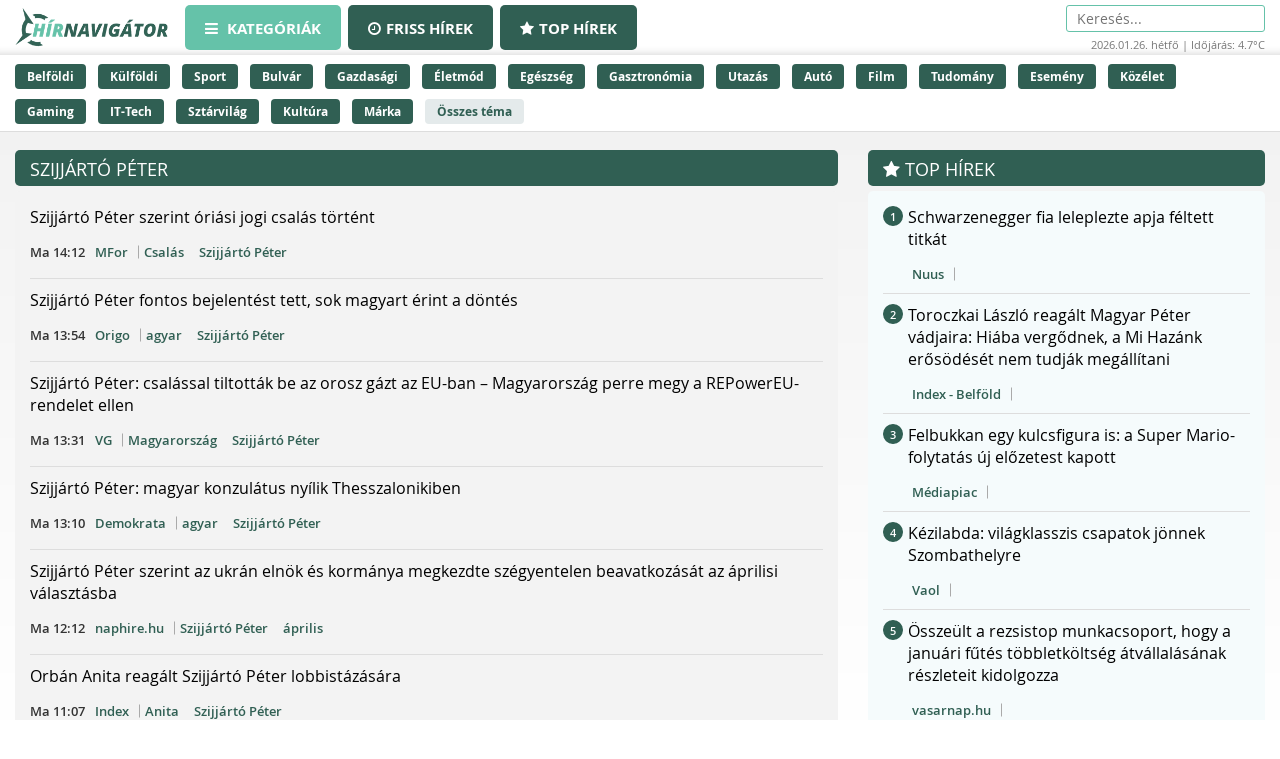

--- FILE ---
content_type: text/html;charset=UTF-8
request_url: https://hirnavigator.hu/tema/szijjarto-peter
body_size: 162556
content:
<!DOCTYPE html>
<html lang="hu" xmlns="http://www.w3.org/1999/xhtml"><head id="j_idt2"><link type="text/css" rel="stylesheet" href="/javax.faces.resource/theme.css.xhtml?ln=primefaces-aristo" /><script type="text/javascript" src="/javax.faces.resource/jquery/jquery.js.xhtml?ln=primefaces&amp;v=7.0"></script><script type="text/javascript" src="/javax.faces.resource/jquery/jquery-plugins.js.xhtml?ln=primefaces&amp;v=7.0"></script><script type="text/javascript" src="/javax.faces.resource/core.js.xhtml?ln=primefaces&amp;v=7.0"></script><link type="text/css" rel="stylesheet" href="/javax.faces.resource/components.css.xhtml?ln=primefaces&amp;v=7.0" /><script type="text/javascript" src="/javax.faces.resource/components.js.xhtml?ln=primefaces&amp;v=7.0"></script><script type="text/javascript">if(window.PrimeFaces){PrimeFaces.settings.locale='hu_HU';PrimeFaces.settings.projectStage='Development';}</script>
    <meta charset="utf-8" />
    <meta http-equiv="X-UA-Compatible" content="IE=edge" />
    <meta name="viewport" content="width=device-width, initial-scale=1" />

    <meta property="og:site_name" content="Hírnavigátor" />

    <title>Szijjártó Péter hírek
    </title>

    
    <script>(function(w,d,s,l,i){w[l]=w[l]||[];w[l].push({'gtm.start':
            new Date().getTime(),event:'gtm.js'});var f=d.getElementsByTagName(s)[0],
            j=d.createElement(s),dl=l!='dataLayer'?'&l='+l:'';j.async=true;j.src=
            'https://www.googletagmanager.com/gtm.js?id='+i+dl;f.parentNode.insertBefore(j,f);
            })(window,document,'script','dataLayer','GTM-K5KW4G4');

    </script>
    

    
    <script id="cookieyes" type="text/javascript" src="https://cdn-cookieyes.com/client_data/9efcf09345000f94b04c0dd3/script.js"></script>

    <link rel="stylesheet" href="/assets/plugins/font-awesome/css/font-awesome.min.css" />
    <link rel="stylesheet" href="/js/slick_nav/dist/slicknav.css" />

    <link rel="stylesheet" href="/css/style.css?version=2026012617" />
    <link rel="stylesheet" href="/css/featured-news.css" />
        <meta name="robots" content="noindex, follow" />
        <meta name="description" content="Szijjártó Péter - Legfrissebb hírek percről percre a legnépszerűbb hírcsatornáktól! Kövesd az aktuális eseményeket és ne maradj le semmiről." />
        <meta property="og:image" content="https://hirnavigator.hu/pics/default_article_pic.jpg" />
        <link rel="canonical" href="https://hirnavigator.hu/tema/szijjarto-peter" />

    <script type="text/javascript">
        var adsQueue = window.adsQueue || [];function noAB(a) { window.adsQueue.push(a); }var activateBanner = window.activateBanner || noAB;

    </script></head><body id="body" class="startpage day">

    
    <noscript>
        <iframe src="https://www.googletagmanager.com/ns.html?id=GTM-K5KW4G4" height="0" width="0" style="display:none;visibility:hidden"></iframe>
    </noscript>
<form id="j_idt12" name="j_idt12" method="post" action="/index_topics.xhtml" enctype="application/x-www-form-urlencoded">
<input type="hidden" name="j_idt12" value="j_idt12" />
<script id="j_idt12:j_idt13" type="text/javascript">remoteCountMethod = function() {PrimeFaces.ab({s:"j_idt12:j_idt13",f:"j_idt12",pa:arguments[0]});}</script><input type="hidden" name="javax.faces.ViewState" id="j_id1:javax.faces.ViewState:0" value="1309259067000939471:-926844394573177378" autocomplete="off" />
</form>

    <script>
        function increaseCount(id) {
            remoteCountMethod([{name: 'id', value: id}]);

        }
    </script><div id="notification-dialog" class="ui-dialog ui-widget ui-widget-content ui-corner-all ui-shadow ui-hidden-container notification-dialog"><div class="ui-dialog-titlebar ui-widget-header ui-helper-clearfix ui-corner-top"><span id="notification-dialog_title" class="ui-dialog-title">Értesítések engedélyezése</span><a href="#" class="ui-dialog-titlebar-icon ui-dialog-titlebar-close ui-corner-all" aria-label="Close"><span class="ui-icon ui-icon-closethick"></span></a></div><div class="ui-dialog-content ui-widget-content" id="notification-dialog_content">

        <div class="body">Engedélyezi az értesítéseket a böngészőjében?</div>
<form id="j_idt16" name="j_idt16" method="post" action="/index_topics.xhtml" enctype="application/x-www-form-urlencoded">
<input type="hidden" name="j_idt16" value="j_idt16" />

            <p><input type="submit" name="j_idt16:j_idt18" value="Engedélyezem" class="btn btn-accept permission-btn" onclick="subscribe();" /><input type="submit" name="j_idt16:j_idt19" value="Nem engedélyezem" class="btn btn-decline permission-btn" onclick="unsubscribe();" />
            </p><input type="hidden" name="javax.faces.ViewState" id="j_id1:javax.faces.ViewState:1" value="1309259067000939471:-926844394573177378" autocomplete="off" />
</form></div></div><script id="notification-dialog_s" type="text/javascript">$(function(){PrimeFaces.cw("Dialog","notification-dialog",{id:"notification-dialog",draggable:false,resizable:false,position:"center,top",closeOnEscape:true});});</script>

    <header class="header container-fluid no_padding">

        <div class="header_top container-fluid no_padding">
            <div class="header_top_inner container">
                <div class="logo">
                    <a href="/"><img src="/pics/logo.png" alt="Szuperhírek" /></a>
                </div>

                <nav class="navigation hidden-xs">
                    <div class="menu-header hidden-xs">
                        <ul id="menu-main_hu" class="menu">
                            <li id="menu-item-45" class="menu-item menu-item-active menu-item-type-post_type menu-item-object-page menu-item-45">
                                <a href="/">
                                    <span><i class="fa fa-bars"></i>
										Kategóriák
                                    </span>
                                </a>
                            </li>
                            <li id="menu-item-8" class="hidden-xs menu-item  menu-item-type-post_type menu-item-object-page menu-item-8">
                                <a href="/friss-hirek">
                                    <span><i class="fa fa-clock-o"></i>Friss hírek</span>
                                </a>
                            </li>
                            <li id="menu-item-9" class="hidden-xs menu-item  menu-item-type-post_type menu-item-object-page menu-item-8">
                                <a href="/top-hirek">
                                    <span><i class="fa fa-star"></i>Top hírek</span>
                                </a>
                            </li>

                        </ul>
                    </div>
                </nav>

                <nav class="navigation-xs visible-xs">
                    <div class="menu-header mobile-menu-header">
                        <span class="icon" onclick="toggleMobileMenu()" id="mobile-hamburger">
                            <i class="fa fa-bars"></i>
                        </span>
                    </div>
                    <div class="admin">
<form id="j_idt23" name="j_idt23" method="post" action="/index_topics.xhtml" enctype="application/x-www-form-urlencoded">
<input type="hidden" name="j_idt23" value="j_idt23" />
<input type="hidden" name="javax.faces.ViewState" id="j_id1:javax.faces.ViewState:2" value="1309259067000939471:-926844394573177378" autocomplete="off" />
</form>
                    </div>

                    <div class="mobile-menu" id="mobile-menu">
                        <ul id="menu-main_mobile" class="menu">
                            <li id="menu-item-54" class="menu-item menu-item-type-post_type menu-item-object-page menu-item-54">
                                <a href="/top-hirek">Top hírek</a>
                            </li>
                                <li class="menu-item menu-item-type-post_type menu-item-object-page menu-item-46">
                                    <a href="/belfoldi-hirek">
                                        Belföldi
                                    </a>
                                </li>
                                <li class="menu-item menu-item-type-post_type menu-item-object-page menu-item-46">
                                    <a href="/kulfoldi-hirek">
                                        Külföldi
                                    </a>
                                </li>
                                <li class="menu-item menu-item-type-post_type menu-item-object-page menu-item-46">
                                    <a href="/sport-hirek">
                                        Sport
                                    </a>
                                </li>
                                <li class="menu-item menu-item-type-post_type menu-item-object-page menu-item-46">
                                    <a href="/bulvar-hirek">
                                        Bulvár
                                    </a>
                                </li>
                                <li class="menu-item menu-item-type-post_type menu-item-object-page menu-item-46">
                                    <a href="/gazdasag-hirek">
                                        Gazdasági
                                    </a>
                                </li>
                                <li class="menu-item menu-item-type-post_type menu-item-object-page menu-item-46">
                                    <a href="/eletmod-hirek">
                                        Életmód
                                    </a>
                                </li>
                                <li class="menu-item menu-item-type-post_type menu-item-object-page menu-item-46">
                                    <a href="/egeszseg-hirek">
                                        Egészség
                                    </a>
                                </li>
                                <li class="menu-item menu-item-type-post_type menu-item-object-page menu-item-46">
                                    <a href="/gasztronomia-hirek">
                                        Gasztronómia
                                    </a>
                                </li>
                                <li class="menu-item menu-item-type-post_type menu-item-object-page menu-item-46">
                                    <a href="/utazas-hirek">
                                        Utazás
                                    </a>
                                </li>
                                <li class="menu-item menu-item-type-post_type menu-item-object-page menu-item-46">
                                    <a href="/auto-hirek">
                                        Autó
                                    </a>
                                </li>
                                <li class="menu-item menu-item-type-post_type menu-item-object-page menu-item-46">
                                    <a href="/film-hirek">
                                        Film
                                    </a>
                                </li>
                                <li class="menu-item menu-item-type-post_type menu-item-object-page menu-item-46">
                                    <a href="/tudomany-hirek">
                                        Tudomány
                                    </a>
                                </li>
                                <li class="menu-item menu-item-type-post_type menu-item-object-page menu-item-46">
                                    <a href="/esemeny-hirek">
                                        Esemény
                                    </a>
                                </li>
                                <li class="menu-item menu-item-type-post_type menu-item-object-page menu-item-46">
                                    <a href="/kozelet-hirek">
                                        Közélet
                                    </a>
                                </li>
                                <li class="menu-item menu-item-type-post_type menu-item-object-page menu-item-46">
                                    <a href="/gaming-hirek">
                                        Gaming
                                    </a>
                                </li>
                                <li class="menu-item menu-item-type-post_type menu-item-object-page menu-item-46">
                                    <a href="/technologia-hirek">
                                        IT-Tech
                                    </a>
                                </li>
                                <li class="menu-item menu-item-type-post_type menu-item-object-page menu-item-46">
                                    <a href="/sztarvilag-hirek">
                                        Sztárvilág
                                    </a>
                                </li>
                                <li class="menu-item menu-item-type-post_type menu-item-object-page menu-item-46">
                                    <a href="/kultura-hirek">
                                        Kultúra
                                    </a>
                                </li>
                                <li class="menu-item menu-item-type-post_type menu-item-object-page menu-item-46">
                                    <a href="/marka-hirek">
                                        Márka
                                    </a>
                                </li>
                        </ul>
                    </div>
                </nav>

                <script>
					function toggleMobileMenu() {
						var menuIcon = document.getElementById("mobile-hamburger");

						var body = document.getElementById("body");

						var x = document.getElementById("mobile-menu");
						if (x.style.display === "block") {
							x.style.display = "none";
							menuIcon.style.color = (body.className.includes("day") ? "red" : "red");
						} else {
							x.style.display = "block";
							menuIcon.style.color = (body.className.includes("day") ? "black" : "white");
						}
					}





                </script>

                <div class="skin-type-changer" style="display:none;">
<form id="skin-type-changer" name="skin-type-changer" method="post" action="/index_topics.xhtml" enctype="application/x-www-form-urlencoded">
<input type="hidden" name="skin-type-changer" value="skin-type-changer" />
<script id="skin-type-changer:j_idt28" type="text/javascript">setNightMode = function() {PrimeFaces.ab({s:"skin-type-changer:j_idt28",f:"skin-type-changer",onco:function(xhr,status,args){location.reload();;},pa:arguments[0]});}</script><script id="skin-type-changer:j_idt29" type="text/javascript">setDayMode = function() {PrimeFaces.ab({s:"skin-type-changer:j_idt29",f:"skin-type-changer",onco:function(xhr,status,args){location.reload();;},pa:arguments[0]});}</script><script id="skin-type-changer:j_idt30" type="text/javascript">setHomePage = function() {PrimeFaces.ab({s:"skin-type-changer:j_idt30",f:"skin-type-changer",pa:arguments[0]});}</script><img id="skin-type-changer:moon" src="/img/moon.png?pfdrid_c=true" alt="" width="20" height="20" onclick="setNightMode()" /><input type="hidden" name="javax.faces.ViewState" id="j_id1:javax.faces.ViewState:3" value="1309259067000939471:-926844394573177378" autocomplete="off" />
</form>
                </div>

                <div class="search hidden-xs">
                    <form action="/kereses" method="get">
                        <input placeholder="Keresés..." name="q" type="search" />
                    </form>
                    <div class="header_info_bar container-fluid no_padding">
                        <div class="header_info_inner">
                            <p>2026.01.26. hétfő | Időjárás: 4.7°C</p>
                        </div>
                    </div>
                </div>

                <div class="admin hidden-xs">
<form id="j_idt32" name="j_idt32" method="post" action="/index_topics.xhtml" enctype="application/x-www-form-urlencoded">
<input type="hidden" name="j_idt32" value="j_idt32" />
<input type="hidden" name="javax.faces.ViewState" id="j_id1:javax.faces.ViewState:4" value="1309259067000939471:-926844394573177378" autocomplete="off" />
</form>
                </div>
            </div>
        </div>
        <div class="header_bottom container-fluid no_padding hidden-xs">
            <div class="header_bottom_inner container">
                    <a href="/belfoldi-hirek" class="trending_link">Belföldi</a>
                    <a href="/kulfoldi-hirek" class="trending_link">Külföldi</a>
                    <a href="/sport-hirek" class="trending_link">Sport</a>
                    <a href="/bulvar-hirek" class="trending_link">Bulvár</a>
                    <a href="/gazdasag-hirek" class="trending_link">Gazdasági</a>
                    <a href="/eletmod-hirek" class="trending_link">Életmód</a>
                    <a href="/egeszseg-hirek" class="trending_link">Egészség</a>
                    <a href="/gasztronomia-hirek" class="trending_link">Gasztronómia</a>
                    <a href="/utazas-hirek" class="trending_link">Utazás</a>
                    <a href="/auto-hirek" class="trending_link">Autó</a>
                    <a href="/film-hirek" class="trending_link">Film</a>
                    <a href="/tudomany-hirek" class="trending_link">Tudomány</a>
                    <a href="/esemeny-hirek" class="trending_link">Esemény</a>
                    <a href="/kozelet-hirek" class="trending_link">Közélet</a>
                    <a href="/gaming-hirek" class="trending_link">Gaming</a>
                    <a href="/technologia-hirek" class="trending_link">IT-Tech</a>
                    <a href="/sztarvilag-hirek" class="trending_link">Sztárvilág</a>
                    <a href="/kultura-hirek" class="trending_link">Kultúra</a>
                    <a href="/marka-hirek" class="trending_link">Márka</a>
                <a href="/temak" class="trending_link topics_link">Összes téma</a>
            </div>
        </div>
    </header>

    <div class="header_info_bar container-fluid no_padding hidden-sm hidden-md hidden-lg">
        <div class="header_info_inner container">
            <p>2026.01.26. hétfő | Időjárás: 4.7°C</p>
        </div>
    </div>
        <main class="container-fluid subpage_content no_padding">
            <div class="subpage_content_inner container no_padding">

    <div class="hidden-xs  container">
        <div id="hirnavigator.hu_leaderboard_superleaderboard_billboard" class="superleaderboard_billboard">
        </div>       
       <div class="ad_sign ad_sign_top col-xs-12"><p>- Hirdetés -</p></div>
    </div>
    <div class="hidden-sm hidden-md hidden-lg container">
        <div id="hirnavigator.hu_mobil_1" class="mobil_1">
        </div>
        <div class="ad_sign ad_sign_mobil col-xs-12"><p>- Hirdetés -</p></div>
    </div>
                <div class="subpage_content_left col-xs-12 col-sm-8">

                    <section class="news_block topics_block col-xs-12 no_padding">
                            <div class="subpage_content_inner container no_padding">
                                <div class="subpage_content_left col-xs-12 no_padding">

    <section class="news_block red_block col-xs-12 no_padding">
        <header class="block_header col-xs-12">
            <h1>Szijjártó Péter</h1>
        </header>
        <div class="block_content rounded_bottom col-xs-12 no_padding ">
                <article class="col-xs-12 no_padding news_box">
                    <a href="https://hirnavigator.hu/hir/9755088-szijjarto-peter-szerint-oriasi-jogi-csalas-tortent" class="seo-link" rel="nofollow noopener" aria-hidden="true"></a>
                    <div class="news_box_content">
                        <header>
                            <h2>
                                    <a href="/olvas/9755088-szijjarto-peter-szerint-oriasi-jogi-csalas-tortent" target="_blank">Szijjártó Péter szerint óriási jogi csalás történt</a>
                            </h2>

    <div class="article_info"><script id="j_idt52:0:j_idt60_s" type="text/javascript">$(function(){PrimeFaces.cw("Tooltip","widget_j_idt52_0_j_idt60",{id:"j_idt52:0:j_idt60",showEffect:"fade",hideEffect:"fade"});});</script>

        <time class="timetag">
            <a href="https://hirnavigator.hu/hir/9755088-szijjarto-peter-szerint-oriasi-jogi-csalas-tortent" title="2026.01.26. 14:12">Ma 14:12
            </a>
        </time><label class="provider_name">
            <a href="/hirportal/mfor">MFor</a></label>
        	<span class="topic_tag">
        		<a href="/tema/csalas">Csalás</a>
        	</span>
        	<span class="topic_tag">
        		<a href="/tema/szijjarto-peter">Szijjártó Péter</a>
        	</span>

    </div>
                        </header>
                    </div>
                </article>
                <article class="col-xs-12 no_padding news_box">
                    <a href="https://hirnavigator.hu/hir/9754966-szijjarto-peter-fontos-bejelentest-tett-sok-magyart-erint-a-dontes" class="seo-link" rel="nofollow noopener" aria-hidden="true"></a>
                    <div class="news_box_content">
                        <header>
                            <h2>
                                    <a href="/olvas/9754966-szijjarto-peter-fontos-bejelentest-tett-sok-magyart-erint-a-dontes" target="_blank">Szijjártó Péter fontos bejelentést tett, sok magyart érint a döntés</a>
                            </h2>

    <div class="article_info"><script id="j_idt52:1:j_idt60_s" type="text/javascript">$(function(){PrimeFaces.cw("Tooltip","widget_j_idt52_1_j_idt60",{id:"j_idt52:1:j_idt60",showEffect:"fade",hideEffect:"fade"});});</script>

        <time class="timetag">
            <a href="https://hirnavigator.hu/hir/9754966-szijjarto-peter-fontos-bejelentest-tett-sok-magyart-erint-a-dontes" title="2026.01.26. 13:54">Ma 13:54
            </a>
        </time><label class="provider_name">
            <a href="/hirportal/origo">Origo</a></label>
        	<span class="topic_tag">
        		<a href="/tema/agyar">agyar</a>
        	</span>
        	<span class="topic_tag">
        		<a href="/tema/szijjarto-peter">Szijjártó Péter</a>
        	</span>

    </div>
                        </header>
                    </div>
                </article>
                <article class="col-xs-12 no_padding news_box">
                    <a href="https://hirnavigator.hu/hir/9754860-szijjarto-peter-csalassal-tiltottak-be-az-orosz-gazt-az-eu-ban-magyarorszag-perre-megy-a-repowereu-rendelet-ellen" class="seo-link" rel="nofollow noopener" aria-hidden="true"></a>
                    <div class="news_box_content">
                        <header>
                            <h2>
                                    <a href="/olvas/9754860-szijjarto-peter-csalassal-tiltottak-be-az-orosz-gazt-az-eu-ban-magyarorszag-perre-megy-a-repowereu-rendelet-ellen" target="_blank">Szijjártó Péter: csalással tiltották be az orosz gázt az EU-ban – Magyarország perre megy a REPowerEU-rendelet ellen</a>
                            </h2>

    <div class="article_info"><script id="j_idt52:2:j_idt60_s" type="text/javascript">$(function(){PrimeFaces.cw("Tooltip","widget_j_idt52_2_j_idt60",{id:"j_idt52:2:j_idt60",showEffect:"fade",hideEffect:"fade"});});</script>

        <time class="timetag">
            <a href="https://hirnavigator.hu/hir/9754860-szijjarto-peter-csalassal-tiltottak-be-az-orosz-gazt-az-eu-ban-magyarorszag-perre-megy-a-repowereu-rendelet-ellen" title="2026.01.26. 13:31">Ma 13:31
            </a>
        </time><label class="provider_name">
            <a href="/hirportal/vg">VG</a></label>
        	<span class="topic_tag">
        		<a href="/tema/magyarorszag">Magyarország</a>
        	</span>
        	<span class="topic_tag">
        		<a href="/tema/szijjarto-peter">Szijjártó Péter</a>
        	</span>

    </div>
                        </header>
                    </div>
                </article>
                <article class="col-xs-12 no_padding news_box">
                    <a href="https://hirnavigator.hu/hir/9754792-szijjarto-peter-magyar-konzulatus-nyilik-thesszalonikiben" class="seo-link" rel="nofollow noopener" aria-hidden="true"></a>
                    <div class="news_box_content">
                        <header>
                            <h2>
                                    <a href="/olvas/9754792-szijjarto-peter-magyar-konzulatus-nyilik-thesszalonikiben" target="_blank">Szijjártó Péter: magyar konzulátus nyílik Thesszalonikiben</a>
                            </h2>

    <div class="article_info"><script id="j_idt52:3:j_idt60_s" type="text/javascript">$(function(){PrimeFaces.cw("Tooltip","widget_j_idt52_3_j_idt60",{id:"j_idt52:3:j_idt60",showEffect:"fade",hideEffect:"fade"});});</script>

        <time class="timetag">
            <a href="https://hirnavigator.hu/hir/9754792-szijjarto-peter-magyar-konzulatus-nyilik-thesszalonikiben" title="2026.01.26. 13:10">Ma 13:10
            </a>
        </time><label class="provider_name">
            <a href="/hirportal/demokrata">Demokrata</a></label>
        	<span class="topic_tag">
        		<a href="/tema/agyar">agyar</a>
        	</span>
        	<span class="topic_tag">
        		<a href="/tema/szijjarto-peter">Szijjártó Péter</a>
        	</span>

    </div>
                        </header>
                    </div>
                </article>
                <article class="col-xs-12 no_padding news_box">
                    <a href="https://hirnavigator.hu/hir/9754433-szijjarto-peter-szerint-az-ukran-elnok-es-kormanya-megkezdte-szegyentelen-beavatkozasat-az-aprilisi-valasztasba" class="seo-link" rel="nofollow noopener" aria-hidden="true"></a>
                    <div class="news_box_content">
                        <header>
                            <h2>
                                    <a href="/olvas/9754433-szijjarto-peter-szerint-az-ukran-elnok-es-kormanya-megkezdte-szegyentelen-beavatkozasat-az-aprilisi-valasztasba" target="_blank">Szijjártó Péter szerint az ukrán elnök és kormánya megkezdte szégyentelen beavatkozását az áprilisi választásba</a>
                            </h2>

    <div class="article_info"><script id="j_idt52:4:j_idt60_s" type="text/javascript">$(function(){PrimeFaces.cw("Tooltip","widget_j_idt52_4_j_idt60",{id:"j_idt52:4:j_idt60",showEffect:"fade",hideEffect:"fade"});});</script>

        <time class="timetag">
            <a href="https://hirnavigator.hu/hir/9754433-szijjarto-peter-szerint-az-ukran-elnok-es-kormanya-megkezdte-szegyentelen-beavatkozasat-az-aprilisi-valasztasba" title="2026.01.26. 12:12">Ma 12:12
            </a>
        </time><label class="provider_name">
            <a href="/hirportal/naphire-hu">naphire.hu</a></label>
        	<span class="topic_tag">
        		<a href="/tema/szijjarto-peter">Szijjártó Péter</a>
        	</span>
        	<span class="topic_tag">
        		<a href="/tema/aprilis">április</a>
        	</span>

    </div>
                        </header>
                    </div>
                </article>
                <article class="col-xs-12 no_padding news_box">
                    <a href="https://hirnavigator.hu/hir/9754089-orban-anita-reagalt-szijjarto-peter-lobbistazasara" class="seo-link" rel="nofollow noopener" aria-hidden="true"></a>
                    <div class="news_box_content">
                        <header>
                            <h2>
                                    <a href="/olvas/9754089-orban-anita-reagalt-szijjarto-peter-lobbistazasara" target="_blank">Orbán Anita reagált Szijjártó Péter lobbistázására</a>
                            </h2>

    <div class="article_info"><script id="j_idt52:5:j_idt60_s" type="text/javascript">$(function(){PrimeFaces.cw("Tooltip","widget_j_idt52_5_j_idt60",{id:"j_idt52:5:j_idt60",showEffect:"fade",hideEffect:"fade"});});</script>

        <time class="timetag">
            <a href="https://hirnavigator.hu/hir/9754089-orban-anita-reagalt-szijjarto-peter-lobbistazasara" title="2026.01.26. 11:07">Ma 11:07
            </a>
        </time><label class="provider_name">
            <a href="/hirportal/index">Index</a></label>
        	<span class="topic_tag">
        		<a href="/tema/anita">Anita</a>
        	</span>
        	<span class="topic_tag">
        		<a href="/tema/szijjarto-peter">Szijjártó Péter</a>
        	</span>

    </div>
                        </header>
                    </div>
                </article>
                <article class="col-xs-12 no_padding news_box">
                    <a href="https://hirnavigator.hu/hir/9753983-megszolalt-orban-anita-szerinte-valami-nincs-rendben-az-szijjarto-peter-allitasaival" class="seo-link" rel="nofollow noopener" aria-hidden="true"></a>
                    <div class="news_box_content">
                        <header>
                            <h2>
                                    <a href="/olvas/9753983-megszolalt-orban-anita-szerinte-valami-nincs-rendben-az-szijjarto-peter-allitasaival" target="_blank">Megszólalt Orbán Anita, szerinte valami nincs rendben az Szijjártó Péter állításaival</a>
                            </h2>

    <div class="article_info"><script id="j_idt52:6:j_idt60_s" type="text/javascript">$(function(){PrimeFaces.cw("Tooltip","widget_j_idt52_6_j_idt60",{id:"j_idt52:6:j_idt60",showEffect:"fade",hideEffect:"fade"});});</script>

        <time class="timetag">
            <a href="https://hirnavigator.hu/hir/9753983-megszolalt-orban-anita-szerinte-valami-nincs-rendben-az-szijjarto-peter-allitasaival" title="2026.01.26. 10:51">Ma 10:51
            </a>
        </time><label class="provider_name">
            <a href="/hirportal/nepszava">Népszava</a></label>
        	<span class="topic_tag">
        		<a href="/tema/anita">Anita</a>
        	</span>
        	<span class="topic_tag">
        		<a href="/tema/szijjarto-peter">Szijjártó Péter</a>
        	</span>

    </div>
                        </header>
                    </div>
                </article>
                <article class="col-xs-12 no_padding news_box">
                    <a href="https://hirnavigator.hu/hir/9753978-szijjarto-peter-durva-kijelentest-tett-szegyentelen-beavatkozasrol-beszelt-a-valasztasok-kapcsan" class="seo-link" rel="nofollow noopener" aria-hidden="true"></a>
                    <div class="news_box_content">
                        <header>
                            <h2>
                                    <a href="/olvas/9753978-szijjarto-peter-durva-kijelentest-tett-szegyentelen-beavatkozasrol-beszelt-a-valasztasok-kapcsan" target="_blank">Szijjártó Péter durva kijelentést tett, szégyentelen beavatkozásról beszélt a választások kapcsán</a>
                            </h2>

    <div class="article_info"><script id="j_idt52:7:j_idt60_s" type="text/javascript">$(function(){PrimeFaces.cw("Tooltip","widget_j_idt52_7_j_idt60",{id:"j_idt52:7:j_idt60",showEffect:"fade",hideEffect:"fade"});});</script>

        <time class="timetag">
            <a href="https://hirnavigator.hu/hir/9753978-szijjarto-peter-durva-kijelentest-tett-szegyentelen-beavatkozasrol-beszelt-a-valasztasok-kapcsan" title="2026.01.26. 10:50">Ma 10:50
            </a>
        </time><label class="provider_name">
            <a href="/hirportal/atv-hu">atv.hu</a></label>
        	<span class="topic_tag">
        		<a href="/tema/beavatkozas">beavatkozás</a>
        	</span>
        	<span class="topic_tag">
        		<a href="/tema/szijjarto-peter">Szijjártó Péter</a>
        	</span>

    </div>
                        </header>
                    </div>
                </article>
                <article class="col-xs-12 no_padding news_box">
                    <a href="https://hirnavigator.hu/hir/9753937-visszaszolt-szijjarto-peternek-a-tisza-uj-kulugyi-vezetoje" class="seo-link" rel="nofollow noopener" aria-hidden="true"></a>
                    <div class="news_box_content">
                        <header>
                            <h2>
                                    <a href="/olvas/9753937-visszaszolt-szijjarto-peternek-a-tisza-uj-kulugyi-vezetoje" target="_blank">Visszaszólt Szijjártó Péternek a Tisza új külügyi vezetője</a>
                            </h2>

    <div class="article_info"><script id="j_idt52:8:j_idt60_s" type="text/javascript">$(function(){PrimeFaces.cw("Tooltip","widget_j_idt52_8_j_idt60",{id:"j_idt52:8:j_idt60",showEffect:"fade",hideEffect:"fade"});});</script>

        <time class="timetag">
            <a href="https://hirnavigator.hu/hir/9753937-visszaszolt-szijjarto-peternek-a-tisza-uj-kulugyi-vezetoje" title="2026.01.26. 10:41">Ma 10:41
            </a>
        </time><label class="provider_name">
            <a href="/hirportal/mfor">MFor</a></label>
        	<span class="topic_tag">
        		<a href="/tema/tisza">Tisza</a>
        	</span>
        	<span class="topic_tag">
        		<a href="/tema/szijjarto-peter">Szijjártó Péter</a>
        	</span>

    </div>
                        </header>
                    </div>
                </article>
                <article class="col-xs-12 no_padding news_box">
                    <a href="https://hirnavigator.hu/hir/9753829-orban-anita-valaszolt-szijjarto-peternek" class="seo-link" rel="nofollow noopener" aria-hidden="true"></a>
                    <div class="news_box_content">
                        <header>
                            <h2>
                                    <a href="/olvas/9753829-orban-anita-valaszolt-szijjarto-peternek" target="_blank">Orbán Anita válaszolt Szijjártó Péternek</a>
                            </h2>

    <div class="article_info"><script id="j_idt52:9:j_idt60_s" type="text/javascript">$(function(){PrimeFaces.cw("Tooltip","widget_j_idt52_9_j_idt60",{id:"j_idt52:9:j_idt60",showEffect:"fade",hideEffect:"fade"});});</script>

        <time class="timetag">
            <a href="https://hirnavigator.hu/hir/9753829-orban-anita-valaszolt-szijjarto-peternek" title="2026.01.26. 10:21">Ma 10:21
            </a>
        </time><label class="provider_name">
            <a href="/hirportal/hvg-itthon">HVG - Itthon</a></label>
        	<span class="topic_tag">
        		<a href="/tema/anita">Anita</a>
        	</span>
        	<span class="topic_tag">
        		<a href="/tema/szijjarto-peter">Szijjártó Péter</a>
        	</span>

    </div>
                        </header>
                    </div>
                </article>
                <article class="col-xs-12 no_padding news_box">
                    <a href="https://hirnavigator.hu/hir/9753733-szijjarto-peter-szerint-szibiha-es-zelenszkij-gyakorlatilag-bejelentette-az-ukranok-indulasat-a-magyarorszagi-parlamenti-valasztason" class="seo-link" rel="nofollow noopener" aria-hidden="true"></a>
                    <div class="news_box_content">
                        <header>
                            <h2>
                                    <a href="/olvas/9753733-szijjarto-peter-szerint-szibiha-es-zelenszkij-gyakorlatilag-bejelentette-az-ukranok-indulasat-a-magyarorszagi-parlamenti-valasztason" target="_blank">Szijjártó Péter szerint Szibiha és Zelenszkij gyakorlatilag bejelentette az ukránok indulását a magyarországi parlamenti választáson</a>
                            </h2>

    <div class="article_info"><script id="j_idt52:10:j_idt60_s" type="text/javascript">$(function(){PrimeFaces.cw("Tooltip","widget_j_idt52_10_j_idt60",{id:"j_idt52:10:j_idt60",showEffect:"fade",hideEffect:"fade"});});</script>

        <time class="timetag">
            <a href="https://hirnavigator.hu/hir/9753733-szijjarto-peter-szerint-szibiha-es-zelenszkij-gyakorlatilag-bejelentette-az-ukranok-indulasat-a-magyarorszagi-parlamenti-valasztason" title="2026.01.26. 10:06">Ma 10:06
            </a>
        </time><label class="provider_name">
            <a href="/hirportal/vasarnap-hu">vasarnap.hu</a></label>
        	<span class="topic_tag">
        		<a href="/tema/magyarorszag">Magyarország</a>
        	</span>
        	<span class="topic_tag">
        		<a href="/tema/szijjarto-peter">Szijjártó Péter</a>
        	</span>

    </div>
                        </header>
                    </div>
                </article>
                <article class="col-xs-12 no_padding news_box">
                    <a href="https://hirnavigator.hu/hir/9753523-miniszter-ur-az-esemenyek-idobeli-sorrendje-egyertelmu-orban-anita-uzent-szijjarto-peternek" class="seo-link" rel="nofollow noopener" aria-hidden="true"></a>
                    <div class="news_box_content">
                        <header>
                            <h2>
                                    <a href="/olvas/9753523-miniszter-ur-az-esemenyek-idobeli-sorrendje-egyertelmu-orban-anita-uzent-szijjarto-peternek" target="_blank">„Miniszter úr, az események időbeli sorrendje egyértelmű” – Orbán Anita üzent Szijjártó Péternek</a>
                            </h2>

    <div class="article_info"><script id="j_idt52:11:j_idt60_s" type="text/javascript">$(function(){PrimeFaces.cw("Tooltip","widget_j_idt52_11_j_idt60",{id:"j_idt52:11:j_idt60",showEffect:"fade",hideEffect:"fade"});});</script>

        <time class="timetag">
            <a href="https://hirnavigator.hu/hir/9753523-miniszter-ur-az-esemenyek-idobeli-sorrendje-egyertelmu-orban-anita-uzent-szijjarto-peternek" title="2026.01.26. 09:29">Ma 09:29
            </a>
        </time><label class="provider_name">
            <a href="/hirportal/24-hu">24.hu</a></label>
        	<span class="topic_tag">
        		<a href="/tema/anita">Anita</a>
        	</span>
        	<span class="topic_tag">
        		<a href="/tema/szijjarto-peter">Szijjártó Péter</a>
        	</span>

    </div>
                        </header>
                    </div>
                </article>
                <article class="col-xs-12 no_padding news_box">
                    <a href="https://hirnavigator.hu/hir/9753497-szijjarto-peter-szerint-gyor-elveszit-5-evet-azzal-hogy-pinter-bence-a-polgarmester" class="seo-link" rel="nofollow noopener" aria-hidden="true"></a>
                    <div class="news_box_content">
                        <header>
                            <h2>
                                    <a href="/olvas/9753497-szijjarto-peter-szerint-gyor-elveszit-5-evet-azzal-hogy-pinter-bence-a-polgarmester" target="_blank">Szijjártó Péter szerint Győr elveszít 5 évet azzal, hogy Pintér Bence a polgármester</a>
                            </h2>

    <div class="article_info"><script id="j_idt52:12:j_idt60_s" type="text/javascript">$(function(){PrimeFaces.cw("Tooltip","widget_j_idt52_12_j_idt60",{id:"j_idt52:12:j_idt60",showEffect:"fade",hideEffect:"fade"});});</script>

        <time class="timetag">
            <a href="https://hirnavigator.hu/hir/9753497-szijjarto-peter-szerint-gyor-elveszit-5-evet-azzal-hogy-pinter-bence-a-polgarmester" title="2026.01.26. 09:23">Ma 09:23
            </a>
        </time><label class="provider_name">
            <a href="/hirportal/ugytudjuk">Ugytudjuk</a></label>
        	<span class="topic_tag">
        		<a href="/tema/polgarmester">Polgármester</a>
        	</span>
        	<span class="topic_tag">
        		<a href="/tema/szijjarto-peter">Szijjártó Péter</a>
        	</span>

    </div>
                        </header>
                    </div>
                </article>
                <article class="col-xs-12 no_padding news_box">
                    <a href="https://hirnavigator.hu/hir/9753261-szijjarto-peter-leleplezte-az-ukran-kormany-tervet" class="seo-link" rel="nofollow noopener" aria-hidden="true"></a>
                    <div class="news_box_content">
                        <header>
                            <h2>
                                    <a href="/olvas/9753261-szijjarto-peter-leleplezte-az-ukran-kormany-tervet" target="_blank">Szijjártó Péter leleplezte az ukrán kormány tervét</a>
                            </h2>

    <div class="article_info"><script id="j_idt52:13:j_idt60_s" type="text/javascript">$(function(){PrimeFaces.cw("Tooltip","widget_j_idt52_13_j_idt60",{id:"j_idt52:13:j_idt60",showEffect:"fade",hideEffect:"fade"});});</script>

        <time class="timetag">
            <a href="https://hirnavigator.hu/hir/9753261-szijjarto-peter-leleplezte-az-ukran-kormany-tervet" title="2026.01.26. 08:35">Ma 08:35
            </a>
        </time><label class="provider_name">
            <a href="/hirportal/origo">Origo</a></label>
        	<span class="topic_tag">
        		<a href="/tema/kormany">kormány</a>
        	</span>
        	<span class="topic_tag">
        		<a href="/tema/szijjarto-peter">Szijjártó Péter</a>
        	</span>

    </div>
                        </header>
                    </div>
                </article>
                <article class="col-xs-12 no_padding news_box">
                    <a href="https://hirnavigator.hu/hir/9752916-elismerte-kulugy-hogy-2020-ban-meg-szijjarto-peter-is-tamogatta-a-tisza-part-szakertojeve-avanzsalo-orban-anita-jeloleset-a-nato-fotitkar-helyettesenek" class="seo-link" rel="nofollow noopener" aria-hidden="true"></a>
                    <div class="news_box_content">
                        <header>
                            <h2>
                                    <a href="/olvas/9752916-elismerte-kulugy-hogy-2020-ban-meg-szijjarto-peter-is-tamogatta-a-tisza-part-szakertojeve-avanzsalo-orban-anita-jeloleset-a-nato-fotitkar-helyettesenek" target="_blank">Elismerte külügy, hogy 2020-ban még Szijjártó Péter is támogatta a Tisza Párt szakértőjévé avanzsáló Orbán Anita jelölését a NATO-főtitkár helyettesének</a>
                            </h2>

    <div class="article_info"><script id="j_idt52:14:j_idt60_s" type="text/javascript">$(function(){PrimeFaces.cw("Tooltip","widget_j_idt52_14_j_idt60",{id:"j_idt52:14:j_idt60",showEffect:"fade",hideEffect:"fade"});});</script>

        <time class="timetag">
            <a href="https://hirnavigator.hu/hir/9752916-elismerte-kulugy-hogy-2020-ban-meg-szijjarto-peter-is-tamogatta-a-tisza-part-szakertojeve-avanzsalo-orban-anita-jeloleset-a-nato-fotitkar-helyettesenek" title="2026.01.26. 07:20">Ma 07:20
            </a>
        </time><label class="provider_name">
            <a href="/hirportal/nepszava">Népszava</a></label>
        	<span class="topic_tag">
        		<a href="/tema/tisza">Tisza</a>
        	</span>
        	<span class="topic_tag">
        		<a href="/tema/szijjarto-peter">Szijjártó Péter</a>
        	</span>

    </div>
                        </header>
                    </div>
                </article>
                <article class="col-xs-12 no_padding news_box">
                    <a href="https://hirnavigator.hu/hir/9752896-szijjarto-peter-fontos-bejelentest-tesz-az-ukran-tamadasok-utan" class="seo-link" rel="nofollow noopener" aria-hidden="true"></a>
                    <div class="news_box_content">
                        <header>
                            <h2>
                                    <a href="/olvas/9752896-szijjarto-peter-fontos-bejelentest-tesz-az-ukran-tamadasok-utan" target="_blank">Szijjártó Péter fontos bejelentést tesz az ukrán támadások után</a>
                            </h2>

    <div class="article_info"><script id="j_idt52:15:j_idt60_s" type="text/javascript">$(function(){PrimeFaces.cw("Tooltip","widget_j_idt52_15_j_idt60",{id:"j_idt52:15:j_idt60",showEffect:"fade",hideEffect:"fade"});});</script>

        <time class="timetag">
            <a href="https://hirnavigator.hu/hir/9752896-szijjarto-peter-fontos-bejelentest-tesz-az-ukran-tamadasok-utan" title="2026.01.26. 07:10">Ma 07:10
            </a>
        </time><label class="provider_name">
            <a href="/hirportal/origo">Origo</a></label>
        	<span class="topic_tag">
        		<a href="/tema/bejelentes">bejelentés</a>
        	</span>
        	<span class="topic_tag">
        		<a href="/tema/szijjarto-peter">Szijjártó Péter</a>
        	</span>

    </div>
                        </header>
                    </div>
                </article>
                <article class="col-xs-12 no_padding news_box">
                    <a href="https://hirnavigator.hu/hir/9751874-minden-jel-szerint-felnottfilmes-multtal-rendelkezo-szelsojobboldali-cseh-politikust-fogadott-szijjarto-peter" class="seo-link" rel="nofollow noopener" aria-hidden="true"></a>
                    <div class="news_box_content">
                        <header>
                            <h2>
                                    <a href="/olvas/9751874-minden-jel-szerint-felnottfilmes-multtal-rendelkezo-szelsojobboldali-cseh-politikust-fogadott-szijjarto-peter" target="_blank">Minden jel szerint felnőttfilmes múlttal rendelkező szélsőjobboldali cseh politikust fogadott Szijjártó Péter</a>
                            </h2>

    <div class="article_info"><script id="j_idt52:16:j_idt60_s" type="text/javascript">$(function(){PrimeFaces.cw("Tooltip","widget_j_idt52_16_j_idt60",{id:"j_idt52:16:j_idt60",showEffect:"fade",hideEffect:"fade"});});</script>

        <time class="timetag">
            <a href="https://hirnavigator.hu/hir/9751874-minden-jel-szerint-felnottfilmes-multtal-rendelkezo-szelsojobboldali-cseh-politikust-fogadott-szijjarto-peter" title="2026.01.25. 18:44">Tegnap 18:44
            </a>
        </time><label class="provider_name">
            <a href="/hirportal/nepszava">Népszava</a></label>
        	<span class="topic_tag">
        		<a href="/tema/felnott">felnőtt</a>
        	</span>
        	<span class="topic_tag">
        		<a href="/tema/szijjarto-peter">Szijjártó Péter</a>
        	</span>

    </div>
                        </header>
                    </div>
                </article>
                <article class="col-xs-12 no_padding news_box">
                    <a href="https://hirnavigator.hu/hir/9751514-zuros-multu-felnottfilmezessel-is-hirbe-hozott-szelsojobbos-cseh-kepviselot-fogadott-szijjarto-peter" class="seo-link" rel="nofollow noopener" aria-hidden="true"></a>
                    <div class="news_box_content">
                        <header>
                            <h2>
                                    <a href="/olvas/9751514-zuros-multu-felnottfilmezessel-is-hirbe-hozott-szelsojobbos-cseh-kepviselot-fogadott-szijjarto-peter" target="_blank">Zűrös múltú, felnőttfilmezéssel is hírbe hozott szélsőjobbos cseh képviselőt fogadott Szijjártó Péter</a>
                            </h2>

    <div class="article_info"><script id="j_idt52:17:j_idt60_s" type="text/javascript">$(function(){PrimeFaces.cw("Tooltip","widget_j_idt52_17_j_idt60",{id:"j_idt52:17:j_idt60",showEffect:"fade",hideEffect:"fade"});});</script>

        <time class="timetag">
            <a href="https://hirnavigator.hu/hir/9751514-zuros-multu-felnottfilmezessel-is-hirbe-hozott-szelsojobbos-cseh-kepviselot-fogadott-szijjarto-peter" title="2026.01.25. 16:56">Tegnap 16:56
            </a>
        </time><label class="provider_name">
            <a href="/hirportal/444-hu">444.hu</a></label>
        	<span class="topic_tag">
        		<a href="/tema/felnott">felnőtt</a>
        	</span>
        	<span class="topic_tag">
        		<a href="/tema/szijjarto-peter">Szijjártó Péter</a>
        	</span>

    </div>
                        </header>
                    </div>
                </article>
                <article class="col-xs-12 no_padding news_box">
                    <a href="https://hirnavigator.hu/hir/9751151-szijjarto-peter-bejelentette-magyar-konzul-lesz-a-donton-belgradban" class="seo-link" rel="nofollow noopener" aria-hidden="true"></a>
                    <div class="news_box_content">
                        <header>
                            <h2>
                                    <a href="/olvas/9751151-szijjarto-peter-bejelentette-magyar-konzul-lesz-a-donton-belgradban" target="_blank">Szijjártó Péter bejelentette: magyar konzul lesz a döntőn Belgrádban</a>
                            </h2>

    <div class="article_info"><script id="j_idt52:18:j_idt60_s" type="text/javascript">$(function(){PrimeFaces.cw("Tooltip","widget_j_idt52_18_j_idt60",{id:"j_idt52:18:j_idt60",showEffect:"fade",hideEffect:"fade"});});</script>

        <time class="timetag">
            <a href="https://hirnavigator.hu/hir/9751151-szijjarto-peter-bejelentette-magyar-konzul-lesz-a-donton-belgradban" title="2026.01.25. 15:05">Tegnap 15:05
            </a>
        </time><label class="provider_name">
            <a href="/hirportal/origo">Origo</a></label>
        	<span class="topic_tag">
        		<a href="/tema/belgrad">Belgrád</a>
        	</span>
        	<span class="topic_tag">
        		<a href="/tema/szijjarto-peter">Szijjártó Péter</a>
        	</span>

    </div>
                        </header>
                    </div>
                </article>
                <article class="col-xs-12 no_padding news_box">
                    <a href="https://hirnavigator.hu/hir/9750585-szijjarto-peter-kemenyen-kiosztotta-urkan-kulugyminisztert" class="seo-link" rel="nofollow noopener" aria-hidden="true"></a>
                    <div class="news_box_content">
                        <header>
                            <h2>
                                    <a href="/olvas/9750585-szijjarto-peter-kemenyen-kiosztotta-urkan-kulugyminisztert" target="_blank">Szijjártó Péter keményen kiosztotta urkán külügyminisztert</a>
                            </h2>

    <div class="article_info"><script id="j_idt52:19:j_idt60_s" type="text/javascript">$(function(){PrimeFaces.cw("Tooltip","widget_j_idt52_19_j_idt60",{id:"j_idt52:19:j_idt60",showEffect:"fade",hideEffect:"fade"});});</script>

        <time class="timetag">
            <a href="https://hirnavigator.hu/hir/9750585-szijjarto-peter-kemenyen-kiosztotta-urkan-kulugyminisztert" title="2026.01.25. 12:00">Tegnap 12:00
            </a>
        </time><label class="provider_name">
            <a href="/hirportal/ac-news">AC News</a></label>
        	<span class="topic_tag">
        		<a href="/tema/kulugy">külügy</a>
        	</span>
        	<span class="topic_tag">
        		<a href="/tema/szijjarto-peter">Szijjártó Péter</a>
        	</span>

    </div>
                        </header>
                    </div>
                </article>
                <article class="col-xs-12 no_padding news_box">
                    <a href="https://hirnavigator.hu/hir/9750422-szijjarto-peter-fontos-bejelentest-tett-a-szerb-magyar-donto-elott" class="seo-link" rel="nofollow noopener" aria-hidden="true"></a>
                    <div class="news_box_content">
                        <header>
                            <h2>
                                    <a href="/olvas/9750422-szijjarto-peter-fontos-bejelentest-tett-a-szerb-magyar-donto-elott" target="_blank">Szijjártó Péter fontos bejelentést tett a szerb-magyar döntő előtt</a>
                            </h2>

    <div class="article_info"><script id="j_idt52:20:j_idt60_s" type="text/javascript">$(function(){PrimeFaces.cw("Tooltip","widget_j_idt52_20_j_idt60",{id:"j_idt52:20:j_idt60",showEffect:"fade",hideEffect:"fade"});});</script>

        <time class="timetag">
            <a href="https://hirnavigator.hu/hir/9750422-szijjarto-peter-fontos-bejelentest-tett-a-szerb-magyar-donto-elott" title="2026.01.25. 11:12">Tegnap 11:12
            </a>
        </time><label class="provider_name">
            <a href="/hirportal/mfor">MFor</a></label>
        	<span class="topic_tag">
        		<a href="/tema/agyar">agyar</a>
        	</span>
        	<span class="topic_tag">
        		<a href="/tema/szijjarto-peter">Szijjártó Péter</a>
        	</span>

    </div>
                        </header>
                    </div>
                </article>
                <article class="col-xs-12 no_padding news_box">
                    <a href="https://hirnavigator.hu/hir/9749846-orban-anita-egesz-megdobbentot-mondott-orban-viktorrol-es-szijjarto-peterrol" class="seo-link" rel="nofollow noopener" aria-hidden="true"></a>
                    <div class="news_box_content">
                        <header>
                            <h2>
                                    <a href="/olvas/9749846-orban-anita-egesz-megdobbentot-mondott-orban-viktorrol-es-szijjarto-peterrol" target="_blank">Orbán Anita egész megdöbbentőt mondott Orbán Viktorról és Szijjártó Péterről</a>
                            </h2>

    <div class="article_info"><script id="j_idt52:21:j_idt60_s" type="text/javascript">$(function(){PrimeFaces.cw("Tooltip","widget_j_idt52_21_j_idt60",{id:"j_idt52:21:j_idt60",showEffect:"fade",hideEffect:"fade"});});</script>

        <time class="timetag">
            <a href="https://hirnavigator.hu/hir/9749846-orban-anita-egesz-megdobbentot-mondott-orban-viktorrol-es-szijjarto-peterrol" title="2026.01.25. 08:08">Tegnap 08:08
            </a>
        </time><label class="provider_name">
            <a href="/hirportal/atv-hu">atv.hu</a></label>
        	<span class="topic_tag">
        		<a href="/tema/orban-viktor">Orbán Viktor</a>
        	</span>
        	<span class="topic_tag">
        		<a href="/tema/szijjarto-peter">Szijjártó Péter</a>
        	</span>

    </div>
                        </header>
                    </div>
                </article>
                <article class="col-xs-12 no_padding news_box">
                    <a href="https://hirnavigator.hu/hir/9749529-szijjarto-peter-az-ukran-kormany-tisza-neven-indul-a-magyar-parlamenti-valasztason" class="seo-link" rel="nofollow noopener" aria-hidden="true"></a>
                    <div class="news_box_content">
                        <header>
                            <h2>
                                    <a href="/olvas/9749529-szijjarto-peter-az-ukran-kormany-tisza-neven-indul-a-magyar-parlamenti-valasztason" target="_blank">Szijjártó Péter: az ukrán kormány Tisza néven indul a magyar parlamenti választáson</a>
                            </h2>

    <div class="article_info"><script id="j_idt52:22:j_idt60_s" type="text/javascript">$(function(){PrimeFaces.cw("Tooltip","widget_j_idt52_22_j_idt60",{id:"j_idt52:22:j_idt60",showEffect:"fade",hideEffect:"fade"});});</script>

        <time class="timetag">
            <a href="https://hirnavigator.hu/hir/9749529-szijjarto-peter-az-ukran-kormany-tisza-neven-indul-a-magyar-parlamenti-valasztason" title="2026.01.25. 06:08">Tegnap 06:08
            </a>
        </time><label class="provider_name">
            <a href="/hirportal/gondola">Gondola</a></label>
        	<span class="topic_tag">
        		<a href="/tema/tisza">Tisza</a>
        	</span>
        	<span class="topic_tag">
        		<a href="/tema/szijjarto-peter">Szijjártó Péter</a>
        	</span>

    </div>
                        </header>
                    </div>
                </article>
                <article class="col-xs-12 no_padding news_box">
                    <a href="https://hirnavigator.hu/hir/9748579-orban-anita-mar-azt-is-elmondta-miben-lenne-mas-kulugyminiszter-mint-szijjarto-peter" class="seo-link" rel="nofollow noopener" aria-hidden="true"></a>
                    <div class="news_box_content">
                        <header>
                            <h2>
                                    <a href="/olvas/9748579-orban-anita-mar-azt-is-elmondta-miben-lenne-mas-kulugyminiszter-mint-szijjarto-peter" target="_blank">Orbán Anita már azt is elmondta, miben lenne más külügyminiszter, mint Szijjártó Péter</a>
                            </h2>

    <div class="article_info"><script id="j_idt52:23:j_idt60_s" type="text/javascript">$(function(){PrimeFaces.cw("Tooltip","widget_j_idt52_23_j_idt60",{id:"j_idt52:23:j_idt60",showEffect:"fade",hideEffect:"fade"});});</script>

        <time class="timetag">
            <a href="https://hirnavigator.hu/hir/9748579-orban-anita-mar-azt-is-elmondta-miben-lenne-mas-kulugyminiszter-mint-szijjarto-peter" title="2026.01.24. 17:26">2026.01.24. 17:26
            </a>
        </time><label class="provider_name">
            <a href="/hirportal/telex">Telex</a></label>
        	<span class="topic_tag">
        		<a href="/tema/anita">Anita</a>
        	</span>
        	<span class="topic_tag">
        		<a href="/tema/szijjarto-peter">Szijjártó Péter</a>
        	</span>

    </div>
                        </header>
                    </div>
                </article>
                <article class="col-xs-12 no_padding news_box">
                    <a href="https://hirnavigator.hu/hir/9748462-szijjarto-peter-az-ukran-kormany-tisza-neven-indul-a-magyar-valasztason" class="seo-link" rel="nofollow noopener" aria-hidden="true"></a>
                    <div class="news_box_content">
                        <header>
                            <h2>
                                    <a href="/olvas/9748462-szijjarto-peter-az-ukran-kormany-tisza-neven-indul-a-magyar-valasztason" target="_blank">Szijjártó Péter: Az ukrán kormány Tisza néven indul a magyar választáson</a>
                            </h2>

    <div class="article_info"><script id="j_idt52:24:j_idt60_s" type="text/javascript">$(function(){PrimeFaces.cw("Tooltip","widget_j_idt52_24_j_idt60",{id:"j_idt52:24:j_idt60",showEffect:"fade",hideEffect:"fade"});});</script>

        <time class="timetag">
            <a href="https://hirnavigator.hu/hir/9748462-szijjarto-peter-az-ukran-kormany-tisza-neven-indul-a-magyar-valasztason" title="2026.01.24. 16:40">2026.01.24. 16:40
            </a>
        </time><label class="provider_name">
            <a href="/hirportal/demokrata">Demokrata</a></label>
        	<span class="topic_tag">
        		<a href="/tema/tisza">Tisza</a>
        	</span>
        	<span class="topic_tag">
        		<a href="/tema/szijjarto-peter">Szijjártó Péter</a>
        	</span>

    </div>
                        </header>
                    </div>
                </article>
                <article class="col-xs-12 no_padding news_box">
                    <a href="https://hirnavigator.hu/hir/9748365-szijjarto-peter-ugy-beleallt-orban-anitaba-hogy-magyar-peter-rogton-visszavagott-neki" class="seo-link" rel="nofollow noopener" aria-hidden="true"></a>
                    <div class="news_box_content">
                        <header>
                            <h2>
                                    <a href="/olvas/9748365-szijjarto-peter-ugy-beleallt-orban-anitaba-hogy-magyar-peter-rogton-visszavagott-neki" target="_blank">Szijjártó Péter úgy beleállt Orbán Anitába, hogy Magyar Péter rögtön visszavágott neki</a>
                            </h2>

    <div class="article_info"><script id="j_idt52:25:j_idt60_s" type="text/javascript">$(function(){PrimeFaces.cw("Tooltip","widget_j_idt52_25_j_idt60",{id:"j_idt52:25:j_idt60",showEffect:"fade",hideEffect:"fade"});});</script>

        <time class="timetag">
            <a href="https://hirnavigator.hu/hir/9748365-szijjarto-peter-ugy-beleallt-orban-anitaba-hogy-magyar-peter-rogton-visszavagott-neki" title="2026.01.24. 16:16">2026.01.24. 16:16
            </a>
        </time><label class="provider_name">
            <a href="/hirportal/atv-hu">atv.hu</a></label>
        	<span class="topic_tag">
        		<a href="/tema/agyar">agyar</a>
        	</span>
        	<span class="topic_tag">
        		<a href="/tema/szijjarto-peter">Szijjártó Péter</a>
        	</span>

    </div>
                        </header>
                    </div>
                </article>
                <article class="col-xs-12 no_padding news_box">
                    <a href="https://hirnavigator.hu/hir/9748259-nem-szereti-az-orosz-gazt-a-tisza-legujabb-arca-szijjarto-peter-szerint" class="seo-link" rel="nofollow noopener" aria-hidden="true"></a>
                    <div class="news_box_content">
                        <header>
                            <h2>
                                    <a href="/olvas/9748259-nem-szereti-az-orosz-gazt-a-tisza-legujabb-arca-szijjarto-peter-szerint" target="_blank">Nem szereti az orosz gázt a Tisza legújabb arca Szijjártó Péter szerint</a>
                            </h2>

    <div class="article_info"><script id="j_idt52:26:j_idt60_s" type="text/javascript">$(function(){PrimeFaces.cw("Tooltip","widget_j_idt52_26_j_idt60",{id:"j_idt52:26:j_idt60",showEffect:"fade",hideEffect:"fade"});});</script>

        <time class="timetag">
            <a href="https://hirnavigator.hu/hir/9748259-nem-szereti-az-orosz-gazt-a-tisza-legujabb-arca-szijjarto-peter-szerint" title="2026.01.24. 15:46">2026.01.24. 15:46
            </a>
        </time><label class="provider_name">
            <a href="/hirportal/privatbankar">Privátbankár</a></label>
        	<span class="topic_tag">
        		<a href="/tema/tisza">Tisza</a>
        	</span>
        	<span class="topic_tag">
        		<a href="/tema/szijjarto-peter">Szijjártó Péter</a>
        	</span>

    </div>
                        </header>
                    </div>
                </article>
                <article class="col-xs-12 no_padding news_box">
                    <a href="https://hirnavigator.hu/hir/9748225-ismerem-orban-anitat-szijjarto-peter-rogton-nekiment-a-tisza-kulugyi-vezetojenek" class="seo-link" rel="nofollow noopener" aria-hidden="true"></a>
                    <div class="news_box_content">
                        <header>
                            <h2>
                                    <a href="/olvas/9748225-ismerem-orban-anitat-szijjarto-peter-rogton-nekiment-a-tisza-kulugyi-vezetojenek" target="_blank">„Ismerem Orbán Anitát” – Szijjártó Péter rögtön nekiment a Tisza külügyi vezetőjének</a>
                            </h2>

    <div class="article_info"><script id="j_idt52:27:j_idt60_s" type="text/javascript">$(function(){PrimeFaces.cw("Tooltip","widget_j_idt52_27_j_idt60",{id:"j_idt52:27:j_idt60",showEffect:"fade",hideEffect:"fade"});});</script>

        <time class="timetag">
            <a href="https://hirnavigator.hu/hir/9748225-ismerem-orban-anitat-szijjarto-peter-rogton-nekiment-a-tisza-kulugyi-vezetojenek" title="2026.01.24. 15:31">2026.01.24. 15:31
            </a>
        </time><label class="provider_name">
            <a href="/hirportal/mfor">MFor</a></label>
        	<span class="topic_tag">
        		<a href="/tema/tisza">Tisza</a>
        	</span>
        	<span class="topic_tag">
        		<a href="/tema/szijjarto-peter">Szijjártó Péter</a>
        	</span>

    </div>
                        </header>
                    </div>
                </article>
                <article class="col-xs-12 no_padding news_box">
                    <a href="https://hirnavigator.hu/hir/9748121-ismerem-orban-anitat-szijjarto-peter-sem-hagyta-szo-nelkul-a-tisza-part-uj-igazolasat" class="seo-link" rel="nofollow noopener" aria-hidden="true"></a>
                    <div class="news_box_content">
                        <header>
                            <h2>
                                    <a href="/olvas/9748121-ismerem-orban-anitat-szijjarto-peter-sem-hagyta-szo-nelkul-a-tisza-part-uj-igazolasat" target="_blank">„Ismerem Orbán Anitát” – Szijjártó Péter sem hagyta szó nélkül a Tisza Párt új igazolását</a>
                            </h2>

    <div class="article_info"><script id="j_idt52:28:j_idt60_s" type="text/javascript">$(function(){PrimeFaces.cw("Tooltip","widget_j_idt52_28_j_idt60",{id:"j_idt52:28:j_idt60",showEffect:"fade",hideEffect:"fade"});});</script>

        <time class="timetag">
            <a href="https://hirnavigator.hu/hir/9748121-ismerem-orban-anitat-szijjarto-peter-sem-hagyta-szo-nelkul-a-tisza-part-uj-igazolasat" title="2026.01.24. 15:01">2026.01.24. 15:01
            </a>
        </time><label class="provider_name">
            <a href="/hirportal/hvg-itthon">HVG - Itthon</a></label>
        	<span class="topic_tag">
        		<a href="/tema/tisza">Tisza</a>
        	</span>
        	<span class="topic_tag">
        		<a href="/tema/szijjarto-peter">Szijjártó Péter</a>
        	</span>

    </div>
                        </header>
                    </div>
                </article>
                <article class="col-xs-12 no_padding news_box">
                    <a href="https://hirnavigator.hu/hir/9747947-szijjarto-peter-ket-mondatban-osszefoglalta-ilyen-ember-magyar-peterek-uj-kulugyi-vezetoje" class="seo-link" rel="nofollow noopener" aria-hidden="true"></a>
                    <div class="news_box_content">
                        <header>
                            <h2>
                                    <a href="/olvas/9747947-szijjarto-peter-ket-mondatban-osszefoglalta-ilyen-ember-magyar-peterek-uj-kulugyi-vezetoje" target="_blank">Szijjártó Péter két mondatban összefoglalta: ilyen ember Magyar Péterék új külügyi vezetője</a>
                            </h2>

    <div class="article_info"><script id="j_idt52:29:j_idt60_s" type="text/javascript">$(function(){PrimeFaces.cw("Tooltip","widget_j_idt52_29_j_idt60",{id:"j_idt52:29:j_idt60",showEffect:"fade",hideEffect:"fade"});});</script>

        <time class="timetag">
            <a href="https://hirnavigator.hu/hir/9747947-szijjarto-peter-ket-mondatban-osszefoglalta-ilyen-ember-magyar-peterek-uj-kulugyi-vezetoje" title="2026.01.24. 14:09">2026.01.24. 14:09
            </a>
        </time><label class="provider_name">
            <a href="/hirportal/mandiner">Mandiner</a></label>
        	<span class="topic_tag">
        		<a href="/tema/agyar">agyar</a>
        	</span>
        	<span class="topic_tag">
        		<a href="/tema/szijjarto-peter">Szijjártó Péter</a>
        	</span>

    </div>
                        </header>
                    </div>
                </article>
                <article class="col-xs-12 no_padding news_box">
                    <a href="https://hirnavigator.hu/hir/9747881-megvan-a-szijjarto-peter-altal-bejelentett-szavazas-eredmenye-nevet-valt-a-budapest-honved" class="seo-link" rel="nofollow noopener" aria-hidden="true"></a>
                    <div class="news_box_content">
                        <header>
                            <h2>
                                    <a href="/olvas/9747881-megvan-a-szijjarto-peter-altal-bejelentett-szavazas-eredmenye-nevet-valt-a-budapest-honved" target="_blank">Megvan a Szijjártó Péter által bejelentett szavazás eredménye, nevet vált a Budapest Honvéd</a>
                            </h2>

    <div class="article_info"><script id="j_idt52:30:j_idt60_s" type="text/javascript">$(function(){PrimeFaces.cw("Tooltip","widget_j_idt52_30_j_idt60",{id:"j_idt52:30:j_idt60",showEffect:"fade",hideEffect:"fade"});});</script>

        <time class="timetag">
            <a href="https://hirnavigator.hu/hir/9747881-megvan-a-szijjarto-peter-altal-bejelentett-szavazas-eredmenye-nevet-valt-a-budapest-honved" title="2026.01.24. 13:46">2026.01.24. 13:46
            </a>
        </time><label class="provider_name">
            <a href="/hirportal/mfor">MFor</a></label>
        	<span class="topic_tag">
        		<a href="/tema/budapest">Budapest</a>
        	</span>
        	<span class="topic_tag">
        		<a href="/tema/szijjarto-peter">Szijjártó Péter</a>
        	</span>

    </div>
                        </header>
                    </div>
                </article>
                <article class="col-xs-12 no_padding news_box">
                    <a href="https://hirnavigator.hu/hir/9747188-szijjarto-peter-nevet-valt-a-budapest-honved" class="seo-link" rel="nofollow noopener" aria-hidden="true"></a>
                    <div class="news_box_content">
                        <header>
                            <h2>
                                    <a href="/olvas/9747188-szijjarto-peter-nevet-valt-a-budapest-honved" target="_blank">Szijjártó Péter: Nevet vált a Budapest Honvéd</a>
                            </h2>

    <div class="article_info"><script id="j_idt52:31:j_idt60_s" type="text/javascript">$(function(){PrimeFaces.cw("Tooltip","widget_j_idt52_31_j_idt60",{id:"j_idt52:31:j_idt60",showEffect:"fade",hideEffect:"fade"});});</script>

        <time class="timetag">
            <a href="https://hirnavigator.hu/hir/9747188-szijjarto-peter-nevet-valt-a-budapest-honved" title="2026.01.24. 10:30">2026.01.24. 10:30
            </a>
        </time><label class="provider_name">
            <a href="/hirportal/magyar-hang">Magyar Hang</a></label>
        	<span class="topic_tag">
        		<a href="/tema/budapest">Budapest</a>
        	</span>
        	<span class="topic_tag">
        		<a href="/tema/szijjarto-peter">Szijjártó Péter</a>
        	</span>

    </div>
                        </header>
                    </div>
                </article>
                <article class="col-xs-12 no_padding news_box">
                    <a href="https://hirnavigator.hu/hir/9747014-24-7-ujabb-fontos-kulonbsegre-bukkantak-szijjarto-peter-es-az-szdsz-kozott" class="seo-link" rel="nofollow noopener" aria-hidden="true"></a>
                    <div class="news_box_content">
                        <header>
                            <h2>
                                    <a href="/olvas/9747014-24-7-ujabb-fontos-kulonbsegre-bukkantak-szijjarto-peter-es-az-szdsz-kozott" target="_blank">24/7: Újabb fontos különbségre bukkantak Szijjártó Péter és az SZDSZ között</a>
                            </h2>

    <div class="article_info"><script id="j_idt52:32:j_idt60_s" type="text/javascript">$(function(){PrimeFaces.cw("Tooltip","widget_j_idt52_32_j_idt60",{id:"j_idt52:32:j_idt60",showEffect:"fade",hideEffect:"fade"});});</script>

        <time class="timetag">
            <a href="https://hirnavigator.hu/hir/9747014-24-7-ujabb-fontos-kulonbsegre-bukkantak-szijjarto-peter-es-az-szdsz-kozott" title="2026.01.24. 09:37">2026.01.24. 09:37
            </a>
        </time><label class="provider_name">
            <a href="/hirportal/24-hu">24.hu</a></label>
        	<span class="topic_tag">
        		<a href="/tema/szdsz">SZDSZ</a>
        	</span>
        	<span class="topic_tag">
        		<a href="/tema/szijjarto-peter">Szijjártó Péter</a>
        	</span>

    </div>
                        </header>
                    </div>
                </article>
                <article class="col-xs-12 no_padding news_box">
                    <a href="https://hirnavigator.hu/hir/9746468-szijjarto-peter-uzent-a-szurkoloknak" class="seo-link" rel="nofollow noopener" aria-hidden="true"></a>
                    <div class="news_box_content">
                        <header>
                            <h2>
                                    <a href="/olvas/9746468-szijjarto-peter-uzent-a-szurkoloknak" target="_blank">Szijjártó Péter üzent a szurkolóknak</a>
                            </h2>

    <div class="article_info"><script id="j_idt52:33:j_idt60_s" type="text/javascript">$(function(){PrimeFaces.cw("Tooltip","widget_j_idt52_33_j_idt60",{id:"j_idt52:33:j_idt60",showEffect:"fade",hideEffect:"fade"});});</script>

        <time class="timetag">
            <a href="https://hirnavigator.hu/hir/9746468-szijjarto-peter-uzent-a-szurkoloknak" title="2026.01.24. 06:58">2026.01.24. 06:58
            </a>
        </time><label class="provider_name">
            <a href="/hirportal/origo">Origo</a></label>
        	<span class="topic_tag">
        		<a href="/tema/szurkolok">szurkolók</a>
        	</span>
        	<span class="topic_tag">
        		<a href="/tema/szijjarto-peter">Szijjártó Péter</a>
        	</span>

    </div>
                        </header>
                    </div>
                </article>
                <article class="col-xs-12 no_padding news_box">
                    <a href="https://hirnavigator.hu/hir/9745951-szijjarto-peter-bejelentette-most-pedig-valosagga-is-valik-amire-tobb-mint-20-eve-vart-mar-nagyon-mindenki" class="seo-link" rel="nofollow noopener" aria-hidden="true"></a>
                    <div class="news_box_content">
                        <header>
                            <h2>
                                    <a href="/olvas/9745951-szijjarto-peter-bejelentette-most-pedig-valosagga-is-valik-amire-tobb-mint-20-eve-vart-mar-nagyon-mindenki" target="_blank">Szijjártó Péter bejelentette, most pedig valósággá is válik, amire több mint 20 éve várt már nagyon mindenki</a>
                            </h2>

    <div class="article_info"><script id="j_idt52:34:j_idt60_s" type="text/javascript">$(function(){PrimeFaces.cw("Tooltip","widget_j_idt52_34_j_idt60",{id:"j_idt52:34:j_idt60",showEffect:"fade",hideEffect:"fade"});});</script>

        <time class="timetag">
            <a href="https://hirnavigator.hu/hir/9745951-szijjarto-peter-bejelentette-most-pedig-valosagga-is-valik-amire-tobb-mint-20-eve-vart-mar-nagyon-mindenki" title="2026.01.23. 20:57">2026.01.23. 20:57
            </a>
        </time><label class="provider_name">
            <a href="/hirportal/mandiner">Mandiner</a></label>
        	<span class="topic_tag">
        		<a href="/tema/szijjarto-peter">Szijjártó Péter</a>
        	</span>

    </div>
                        </header>
                    </div>
                </article>
                <article class="col-xs-12 no_padding news_box">
                    <a href="https://hirnavigator.hu/hir/9745841-szijjarto-peter-fantasztikus-bejelentest-tett-a-honved-szurkoloknak" class="seo-link" rel="nofollow noopener" aria-hidden="true"></a>
                    <div class="news_box_content">
                        <header>
                            <h2>
                                    <a href="/olvas/9745841-szijjarto-peter-fantasztikus-bejelentest-tett-a-honved-szurkoloknak" target="_blank">Szijjártó Péter fantasztikus bejelentést tett a Honvéd-szurkolóknak</a>
                            </h2>

    <div class="article_info"><script id="j_idt52:35:j_idt60_s" type="text/javascript">$(function(){PrimeFaces.cw("Tooltip","widget_j_idt52_35_j_idt60",{id:"j_idt52:35:j_idt60",showEffect:"fade",hideEffect:"fade"});});</script>

        <time class="timetag">
            <a href="https://hirnavigator.hu/hir/9745841-szijjarto-peter-fantasztikus-bejelentest-tett-a-honved-szurkoloknak" title="2026.01.23. 20:21">2026.01.23. 20:21
            </a>
        </time><label class="provider_name">
            <a href="/hirportal/origo-sport">Origo - Sport</a></label>
        	<span class="topic_tag">
        		<a href="/tema/bejelentes">bejelentés</a>
        	</span>
        	<span class="topic_tag">
        		<a href="/tema/szijjarto-peter">Szijjártó Péter</a>
        	</span>

    </div>
                        </header>
                    </div>
                </article>
                <article class="col-xs-12 no_padding news_box">
                    <a href="https://hirnavigator.hu/hir/9745639-szijjarto-peter-a-sick-kft-beruhazasa-nyoman-haromszaz-uj-munkahely-jott-letre-kunszigeten" class="seo-link" rel="nofollow noopener" aria-hidden="true"></a>
                    <div class="news_box_content">
                        <header>
                            <h2>
                                    <a href="/olvas/9745639-szijjarto-peter-a-sick-kft-beruhazasa-nyoman-haromszaz-uj-munkahely-jott-letre-kunszigeten" target="_blank">Szijjártó Péter: A SICK Kft. beruházása nyomán háromszáz új munkahely jött létre Kunszigeten</a>
                            </h2>

    <div class="article_info"><script id="j_idt52:36:j_idt60_s" type="text/javascript">$(function(){PrimeFaces.cw("Tooltip","widget_j_idt52_36_j_idt60",{id:"j_idt52:36:j_idt60",showEffect:"fade",hideEffect:"fade"});});</script>

        <time class="timetag">
            <a href="https://hirnavigator.hu/hir/9745639-szijjarto-peter-a-sick-kft-beruhazasa-nyoman-haromszaz-uj-munkahely-jott-letre-kunszigeten" title="2026.01.23. 19:32">2026.01.23. 19:32
            </a>
        </time><label class="provider_name">
            <a href="/hirportal/origo">Origo</a></label>
        	<span class="topic_tag">
        		<a href="/tema/beruhazas">Beruházás</a>
        	</span>
        	<span class="topic_tag">
        		<a href="/tema/szijjarto-peter">Szijjártó Péter</a>
        	</span>

    </div>
                        </header>
                    </div>
                </article>
                <article class="col-xs-12 no_padding news_box">
                    <a href="https://hirnavigator.hu/hir/9745653-szijjarto-peter-magyarorszag-ott-ul-az-asztalnal-az-uj-vilagrend-kialakulasanal" class="seo-link" rel="nofollow noopener" aria-hidden="true"></a>
                    <div class="news_box_content">
                        <header>
                            <h2>
                                    <a href="/olvas/9745653-szijjarto-peter-magyarorszag-ott-ul-az-asztalnal-az-uj-vilagrend-kialakulasanal" target="_blank">Szijjártó Péter: Magyarország ott ül az asztalnál az új világrend kialakulásánál</a>
                            </h2>

    <div class="article_info"><script id="j_idt52:37:j_idt60_s" type="text/javascript">$(function(){PrimeFaces.cw("Tooltip","widget_j_idt52_37_j_idt60",{id:"j_idt52:37:j_idt60",showEffect:"fade",hideEffect:"fade"});});</script>

        <time class="timetag">
            <a href="https://hirnavigator.hu/hir/9745653-szijjarto-peter-magyarorszag-ott-ul-az-asztalnal-az-uj-vilagrend-kialakulasanal" title="2026.01.23. 19:31">2026.01.23. 19:31
            </a>
        </time><label class="provider_name">
            <a href="/hirportal/demokrata">Demokrata</a></label>
        	<span class="topic_tag">
        		<a href="/tema/magyarorszag">Magyarország</a>
        	</span>
        	<span class="topic_tag">
        		<a href="/tema/szijjarto-peter">Szijjártó Péter</a>
        	</span>

    </div>
                        </header>
                    </div>
                </article>
                <article class="col-xs-12 no_padding news_box">
                    <a href="https://hirnavigator.hu/hir/9745615-ez-mar-szijjarto-peter-szerint-is-kulonos-1500-fos-magyar-telepulesen-epitett-uj-gyarat-a-nemet-vilagceg-tobb-mint-ezren-fognak-dolgozni-benne" class="seo-link" rel="nofollow noopener" aria-hidden="true"></a>
                    <div class="news_box_content">
                        <header>
                            <h2>
                                    <a href="/olvas/9745615-ez-mar-szijjarto-peter-szerint-is-kulonos-1500-fos-magyar-telepulesen-epitett-uj-gyarat-a-nemet-vilagceg-tobb-mint-ezren-fognak-dolgozni-benne" target="_blank">Ez már Szijjártó Péter szerint is különös: 1500 fős magyar településen épített új gyárat a német világcég – több mint ezren fognak dolgozni benne</a>
                            </h2>

    <div class="article_info"><script id="j_idt52:38:j_idt60_s" type="text/javascript">$(function(){PrimeFaces.cw("Tooltip","widget_j_idt52_38_j_idt60",{id:"j_idt52:38:j_idt60",showEffect:"fade",hideEffect:"fade"});});</script>

        <time class="timetag">
            <a href="https://hirnavigator.hu/hir/9745615-ez-mar-szijjarto-peter-szerint-is-kulonos-1500-fos-magyar-telepulesen-epitett-uj-gyarat-a-nemet-vilagceg-tobb-mint-ezren-fognak-dolgozni-benne" title="2026.01.23. 19:21">2026.01.23. 19:21
            </a>
        </time><label class="provider_name">
            <a href="/hirportal/vg">VG</a></label>
        	<span class="topic_tag">
        		<a href="/tema/agyar">agyar</a>
        	</span>
        	<span class="topic_tag">
        		<a href="/tema/szijjarto-peter">Szijjártó Péter</a>
        	</span>

    </div>
                        </header>
                    </div>
                </article>
                <article class="col-xs-12 no_padding news_box">
                    <a href="https://hirnavigator.hu/hir/9745454-szijjarto-peter-kemenyen-helyre-tette-az-ukran-diplomatat" class="seo-link" rel="nofollow noopener" aria-hidden="true"></a>
                    <div class="news_box_content">
                        <header>
                            <h2>
                                    <a href="/olvas/9745454-szijjarto-peter-kemenyen-helyre-tette-az-ukran-diplomatat" target="_blank">Szijjártó Péter keményen helyre tette az ukrán diplomatát</a>
                            </h2>

    <div class="article_info"><script id="j_idt52:39:j_idt60_s" type="text/javascript">$(function(){PrimeFaces.cw("Tooltip","widget_j_idt52_39_j_idt60",{id:"j_idt52:39:j_idt60",showEffect:"fade",hideEffect:"fade"});});</script>

        <time class="timetag">
            <a href="https://hirnavigator.hu/hir/9745454-szijjarto-peter-kemenyen-helyre-tette-az-ukran-diplomatat" title="2026.01.23. 18:39">2026.01.23. 18:39
            </a>
        </time><label class="provider_name">
            <a href="/hirportal/origo">Origo</a></label>
        	<span class="topic_tag">
        		<a href="/tema/diploma">Diploma</a>
        	</span>
        	<span class="topic_tag">
        		<a href="/tema/szijjarto-peter">Szijjártó Péter</a>
        	</span>

    </div>
                        </header>
                    </div>
                </article>
                <article class="col-xs-12 no_padding news_box">
                    <a href="https://hirnavigator.hu/hir/9745143-szijjarto-peter-felszolitotta-az-ukranokat-hogy-ne-avatkozzanak-be-a-magyar-valasztasokba" class="seo-link" rel="nofollow noopener" aria-hidden="true"></a>
                    <div class="news_box_content">
                        <header>
                            <h2>
                                    <a href="/olvas/9745143-szijjarto-peter-felszolitotta-az-ukranokat-hogy-ne-avatkozzanak-be-a-magyar-valasztasokba" target="_blank">Szijjártó Péter felszólította az ukránokat, hogy ne avatkozzanak be a magyar választásokba</a>
                            </h2>

    <div class="article_info"><script id="j_idt52:40:j_idt60_s" type="text/javascript">$(function(){PrimeFaces.cw("Tooltip","widget_j_idt52_40_j_idt60",{id:"j_idt52:40:j_idt60",showEffect:"fade",hideEffect:"fade"});});</script>

        <time class="timetag">
            <a href="https://hirnavigator.hu/hir/9745143-szijjarto-peter-felszolitotta-az-ukranokat-hogy-ne-avatkozzanak-be-a-magyar-valasztasokba" title="2026.01.23. 17:25">2026.01.23. 17:25
            </a>
        </time><label class="provider_name">
            <a href="/hirportal/economx">Economx</a></label>
        	<span class="topic_tag">
        		<a href="/tema/agyar">agyar</a>
        	</span>
        	<span class="topic_tag">
        		<a href="/tema/szijjarto-peter">Szijjártó Péter</a>
        	</span>

    </div>
                        </header>
                    </div>
                </article>
                <article class="col-xs-12 no_padding news_box">
                    <a href="https://hirnavigator.hu/hir/9745122-szijjarto-peter-a-magyarok-penzet-nem-ukrajnara-hanem-a-magyar-gyermekekre-kell-forditani" class="seo-link" rel="nofollow noopener" aria-hidden="true"></a>
                    <div class="news_box_content">
                        <header>
                            <h2>
                                    <a href="/olvas/9745122-szijjarto-peter-a-magyarok-penzet-nem-ukrajnara-hanem-a-magyar-gyermekekre-kell-forditani" target="_blank">Szijjártó Péter: a magyarok pénzét nem Ukrajnára, hanem a magyar gyermekekre kell fordítani</a>
                            </h2>

    <div class="article_info"><script id="j_idt52:41:j_idt60_s" type="text/javascript">$(function(){PrimeFaces.cw("Tooltip","widget_j_idt52_41_j_idt60",{id:"j_idt52:41:j_idt60",showEffect:"fade",hideEffect:"fade"});});</script>

        <time class="timetag">
            <a href="https://hirnavigator.hu/hir/9745122-szijjarto-peter-a-magyarok-penzet-nem-ukrajnara-hanem-a-magyar-gyermekekre-kell-forditani" title="2026.01.23. 17:12">2026.01.23. 17:12
            </a>
        </time><label class="provider_name">
            <a href="/hirportal/feol">Feol</a></label>
        	<span class="topic_tag">
        		<a href="/tema/agyar">agyar</a>
        	</span>
        	<span class="topic_tag">
        		<a href="/tema/szijjarto-peter">Szijjártó Péter</a>
        	</span>

    </div>
                        </header>
                    </div>
                </article>
                <article class="col-xs-12 no_padding news_box">
                    <a href="https://hirnavigator.hu/hir/9745046-szijjarto-peter-ukrajna-durvan-elkezdett-beavatkozni-a-magyar-valasztasba" class="seo-link" rel="nofollow noopener" aria-hidden="true"></a>
                    <div class="news_box_content">
                        <header>
                            <h2>
                                    <a href="/olvas/9745046-szijjarto-peter-ukrajna-durvan-elkezdett-beavatkozni-a-magyar-valasztasba" target="_blank">Szijjártó Péter: Ukrajna durván elkezdett beavatkozni a magyar választásba</a>
                            </h2>

    <div class="article_info"><script id="j_idt52:42:j_idt60_s" type="text/javascript">$(function(){PrimeFaces.cw("Tooltip","widget_j_idt52_42_j_idt60",{id:"j_idt52:42:j_idt60",showEffect:"fade",hideEffect:"fade"});});</script>

        <time class="timetag">
            <a href="https://hirnavigator.hu/hir/9745046-szijjarto-peter-ukrajna-durvan-elkezdett-beavatkozni-a-magyar-valasztasba" title="2026.01.23. 16:53">2026.01.23. 16:53
            </a>
        </time><label class="provider_name">
            <a href="/hirportal/magyar-hang">Magyar Hang</a></label>
        	<span class="topic_tag">
        		<a href="/tema/ukrajna">Ukrajna</a>
        	</span>
        	<span class="topic_tag">
        		<a href="/tema/szijjarto-peter">Szijjártó Péter</a>
        	</span>

    </div>
                        </header>
                    </div>
                </article>
                <article class="col-xs-12 no_padding news_box">
                    <a href="https://hirnavigator.hu/hir/9744849-szijjarto-peter-kunszigeten-mutatta-meg-hogy-miert-kifizetodobb-a-hazai-vallalkozasok-tamogatasa-mint-ukrajna-penzelese" class="seo-link" rel="nofollow noopener" aria-hidden="true"></a>
                    <div class="news_box_content">
                        <header>
                            <h2>
                                    <a href="/olvas/9744849-szijjarto-peter-kunszigeten-mutatta-meg-hogy-miert-kifizetodobb-a-hazai-vallalkozasok-tamogatasa-mint-ukrajna-penzelese" target="_blank">Szijjártó Péter Kunszigeten mutatta meg, hogy miért kifizetődőbb a hazai vállalkozások támogatása, mint Ukrajna pénzelése</a>
                            </h2>

    <div class="article_info"><script id="j_idt52:43:j_idt60_s" type="text/javascript">$(function(){PrimeFaces.cw("Tooltip","widget_j_idt52_43_j_idt60",{id:"j_idt52:43:j_idt60",showEffect:"fade",hideEffect:"fade"});});</script>

        <time class="timetag">
            <a href="https://hirnavigator.hu/hir/9744849-szijjarto-peter-kunszigeten-mutatta-meg-hogy-miert-kifizetodobb-a-hazai-vallalkozasok-tamogatasa-mint-ukrajna-penzelese" title="2026.01.23. 16:11">2026.01.23. 16:11
            </a>
        </time><label class="provider_name">
            <a href="/hirportal/origo-gazdasag">Origo - Gazdaság</a></label>
        	<span class="topic_tag">
        		<a href="/tema/ukrajna">Ukrajna</a>
        	</span>
        	<span class="topic_tag">
        		<a href="/tema/szijjarto-peter">Szijjártó Péter</a>
        	</span>

    </div>
                        </header>
                    </div>
                </article>
                <article class="col-xs-12 no_padding news_box">
                    <a href="https://hirnavigator.hu/hir/9744767-szijjarto-peter-haromszaz-uj-munkahely-jott-letre-kunszigeten" class="seo-link" rel="nofollow noopener" aria-hidden="true"></a>
                    <div class="news_box_content">
                        <header>
                            <h2>
                                    <a href="/olvas/9744767-szijjarto-peter-haromszaz-uj-munkahely-jott-letre-kunszigeten" target="_blank">Szijjártó Péter: háromszáz új munkahely jött létre Kunszigeten</a>
                            </h2>

    <div class="article_info"><script id="j_idt52:44:j_idt60_s" type="text/javascript">$(function(){PrimeFaces.cw("Tooltip","widget_j_idt52_44_j_idt60",{id:"j_idt52:44:j_idt60",showEffect:"fade",hideEffect:"fade"});});</script>

        <time class="timetag">
            <a href="https://hirnavigator.hu/hir/9744767-szijjarto-peter-haromszaz-uj-munkahely-jott-letre-kunszigeten" title="2026.01.23. 15:54">2026.01.23. 15:54
            </a>
        </time><label class="provider_name">
            <a href="/hirportal/demokrata">Demokrata</a></label>
        	<span class="topic_tag">
        		<a href="/tema/szijjarto-peter">Szijjártó Péter</a>
        	</span>

    </div>
                        </header>
                    </div>
                </article>
                <article class="col-xs-12 no_padding news_box">
                    <a href="https://hirnavigator.hu/hir/9744781-hiaba-szijjarto-peter-fenyegetozese-az-egyesult-allamok-nagykovetsegenek-ideiglenes-ugyvivoje-a-nemzeti-valasztasi-iroda-elnokevel-targyalt" class="seo-link" rel="nofollow noopener" aria-hidden="true"></a>
                    <div class="news_box_content">
                        <header>
                            <h2>
                                    <a href="/olvas/9744781-hiaba-szijjarto-peter-fenyegetozese-az-egyesult-allamok-nagykovetsegenek-ideiglenes-ugyvivoje-a-nemzeti-valasztasi-iroda-elnokevel-targyalt" target="_blank">Hiába Szijjártó Péter fenyegetőzése, az Egyesült Államok nagykövetségének ideiglenes ügyvivője a Nemzeti Választási Iroda elnökével tárgyalt</a>
                            </h2>

    <div class="article_info"><script id="j_idt52:45:j_idt60_s" type="text/javascript">$(function(){PrimeFaces.cw("Tooltip","widget_j_idt52_45_j_idt60",{id:"j_idt52:45:j_idt60",showEffect:"fade",hideEffect:"fade"});});</script>

        <time class="timetag">
            <a href="https://hirnavigator.hu/hir/9744781-hiaba-szijjarto-peter-fenyegetozese-az-egyesult-allamok-nagykovetsegenek-ideiglenes-ugyvivoje-a-nemzeti-valasztasi-iroda-elnokevel-targyalt" title="2026.01.23. 15:51">2026.01.23. 15:51
            </a>
        </time><label class="provider_name">
            <a href="/hirportal/hvg-itthon">HVG - Itthon</a></label>
        	<span class="topic_tag">
        		<a href="/tema/nagykovet">Nagykövet</a>
        	</span>
        	<span class="topic_tag">
        		<a href="/tema/szijjarto-peter">Szijjártó Péter</a>
        	</span>

    </div>
                        </header>
                    </div>
                </article>
                <article class="col-xs-12 no_padding news_box">
                    <a href="https://hirnavigator.hu/hir/9744740-szijjarto-peter-atadta-kunszigeten-a-sick-kft-beruhazasat" class="seo-link" rel="nofollow noopener" aria-hidden="true"></a>
                    <div class="news_box_content">
                        <header>
                            <h2>
                                    <a href="/olvas/9744740-szijjarto-peter-atadta-kunszigeten-a-sick-kft-beruhazasat" target="_blank">Szijjártó Péter átadta Kunszigeten a SICK Kft. beruházását</a>
                            </h2>

    <div class="article_info"><script id="j_idt52:46:j_idt60_s" type="text/javascript">$(function(){PrimeFaces.cw("Tooltip","widget_j_idt52_46_j_idt60",{id:"j_idt52:46:j_idt60",showEffect:"fade",hideEffect:"fade"});});</script>

        <time class="timetag">
            <a href="https://hirnavigator.hu/hir/9744740-szijjarto-peter-atadta-kunszigeten-a-sick-kft-beruhazasat" title="2026.01.23. 15:49">2026.01.23. 15:49
            </a>
        </time><label class="provider_name">
            <a href="/hirportal/zaol">Zaol</a></label>
        	<span class="topic_tag">
        		<a href="/tema/beruhazas">Beruházás</a>
        	</span>
        	<span class="topic_tag">
        		<a href="/tema/szijjarto-peter">Szijjártó Péter</a>
        	</span>

    </div>
                        </header>
                    </div>
                </article>
                <article class="col-xs-12 no_padding news_box">
                    <a href="https://hirnavigator.hu/hir/9743881-ujabb-nagyszabasu-beruhazast-jelentett-be-szijjarto-peter-tobb-tizmilliard-forintrol-van-szo" class="seo-link" rel="nofollow noopener" aria-hidden="true"></a>
                    <div class="news_box_content">
                        <header>
                            <h2>
                                    <a href="/olvas/9743881-ujabb-nagyszabasu-beruhazast-jelentett-be-szijjarto-peter-tobb-tizmilliard-forintrol-van-szo" target="_blank">Újabb nagyszabású beruházást jelentett be Szijjártó Péter: több tízmilliárd forintról van szó</a>
                            </h2>

    <div class="article_info"><script id="j_idt52:47:j_idt60_s" type="text/javascript">$(function(){PrimeFaces.cw("Tooltip","widget_j_idt52_47_j_idt60",{id:"j_idt52:47:j_idt60",showEffect:"fade",hideEffect:"fade"});});</script>

        <time class="timetag">
            <a href="https://hirnavigator.hu/hir/9743881-ujabb-nagyszabasu-beruhazast-jelentett-be-szijjarto-peter-tobb-tizmilliard-forintrol-van-szo" title="2026.01.23. 12:57">2026.01.23. 12:57
            </a>
        </time><label class="provider_name">
            <a href="/hirportal/origo">Origo</a></label>
        	<span class="topic_tag">
        		<a href="/tema/beruhazas">Beruházás</a>
        	</span>
        	<span class="topic_tag">
        		<a href="/tema/szijjarto-peter">Szijjártó Péter</a>
        	</span>

    </div>
                        </header>
                    </div>
                </article>
                <article class="col-xs-12 no_padding news_box">
                    <a href="https://hirnavigator.hu/hir/9742555-szijjarto-peter-zelenszkij-elnok-is-megindul-de-jo-uton-mi-vagyunk" class="seo-link" rel="nofollow noopener" aria-hidden="true"></a>
                    <div class="news_box_content">
                        <header>
                            <h2>
                                    <a href="/olvas/9742555-szijjarto-peter-zelenszkij-elnok-is-megindul-de-jo-uton-mi-vagyunk" target="_blank">Szijjártó Péter: Zelenszkij elnök is megindul, de jó úton mi vagyunk</a>
                            </h2>

    <div class="article_info"><script id="j_idt52:48:j_idt60_s" type="text/javascript">$(function(){PrimeFaces.cw("Tooltip","widget_j_idt52_48_j_idt60",{id:"j_idt52:48:j_idt60",showEffect:"fade",hideEffect:"fade"});});</script>

        <time class="timetag">
            <a href="https://hirnavigator.hu/hir/9742555-szijjarto-peter-zelenszkij-elnok-is-megindul-de-jo-uton-mi-vagyunk" title="2026.01.23. 08:46">2026.01.23. 08:46
            </a>
        </time><label class="provider_name">
            <a href="/hirportal/vasarnap-hu">vasarnap.hu</a></label>
        	<span class="topic_tag">
        		<a href="/tema/ensz">ENSZ</a>
        	</span>
        	<span class="topic_tag">
        		<a href="/tema/szijjarto-peter">Szijjártó Péter</a>
        	</span>

    </div>
                        </header>
                    </div>
                </article>
                <article class="col-xs-12 no_padding news_box">
                    <a href="https://hirnavigator.hu/hir/9742331-szijjarto-peter-volodimir-zelenszkij-meginditotta-a-magyar-kampanyban-valo-reszvetelet" class="seo-link" rel="nofollow noopener" aria-hidden="true"></a>
                    <div class="news_box_content">
                        <header>
                            <h2>
                                    <a href="/olvas/9742331-szijjarto-peter-volodimir-zelenszkij-meginditotta-a-magyar-kampanyban-valo-reszvetelet" target="_blank">Szijjártó Péter: Volodimir Zelenszkij megindította a magyar kampányban való részvételét</a>
                            </h2>

    <div class="article_info"><script id="j_idt52:49:j_idt60_s" type="text/javascript">$(function(){PrimeFaces.cw("Tooltip","widget_j_idt52_49_j_idt60",{id:"j_idt52:49:j_idt60",showEffect:"fade",hideEffect:"fade"});});</script>

        <time class="timetag">
            <a href="https://hirnavigator.hu/hir/9742331-szijjarto-peter-volodimir-zelenszkij-meginditotta-a-magyar-kampanyban-valo-reszvetelet" title="2026.01.23. 08:13">2026.01.23. 08:13
            </a>
        </time><label class="provider_name">
            <a href="/hirportal/index">Index</a></label>
        	<span class="topic_tag">
        		<a href="/tema/kampany">Kampány</a>
        	</span>
        	<span class="topic_tag">
        		<a href="/tema/szijjarto-peter">Szijjártó Péter</a>
        	</span>

    </div>
                        </header>
                    </div>
                </article>
        </div>
    </section>
                                </div>
                            </div>

                    </section>
					<div class="col-xs-12">

 
    <div class="hidden-xs col-xs-12 ">
        <div id="hirnavigator.hu_wideboard" class="wideboard">
        </div>
        <div class="ad_sign ad_sign_wide col-xs-12"><p>- Hirdetés -</p></div>
    </div>

    <div class="hidden-sm hidden-md hidden-lg col-xs-12">
        <div id="hirnavigator.hu_mobil_3" class="mobil_3">
        </div>
        <div class="ad_sign ad_sign_mobil col-xs-12"><p>- Hirdetés -</p></div>
    </div>
               		</div>
                </div>

    <div class="subpage_content_sidebar col-xs-12 col-sm-4 no_padding">
        <section class="news_block red_block sidebar_block col-xs-12">
            <header class="block_header col-xs-12">
                <a class="header_link" href="/top-hirek">
                    <i class="fa fa-star"></i> Top hírek
                </a>
            </header>
            <div class="block_content col-xs-12 no_padding">
                    <article class="col-xs-12 no_padding news_box">
                        <a href="https://hirnavigator.hu/hir/9754539-schwarzenegger-fia-leleplezte-apja-feltett-titkat" class="seo-link" rel="nofollow noopener" aria-hidden="true"></a>
                        <div class="news_box_content news_box_content_ordered">
                            <header>
                                <span class="timetag timetag_order">
                                    <span>1
                                    </span>
                                </span>
                                <h2>
                                        <a href="/olvas/9754539-schwarzenegger-fia-leleplezte-apja-feltett-titkat" target="_blank">Schwarzenegger fia leleplezte apja féltett titkát</a>
                                </h2>

                            </header>
                            <div class="article_info article_info_order"><script id="j_idt79:0:j_idt88_s" type="text/javascript">$(function(){PrimeFaces.cw("Tooltip","widget_j_idt79_0_j_idt88",{id:"j_idt79:0:j_idt88",showEffect:"fade",hideEffect:"fade"});});</script><label class="provider_name">
        	<a href="/hirportal/nuus">Nuus</a></label>
                            </div>
                        </div>
                    </article>
                    <article class="col-xs-12 no_padding news_box">
                        <a href="https://hirnavigator.hu/hir/9755809-toroczkai-laszlo-reagalt-magyar-peter-vadjaira-hiaba-vergodnek-a-mi-hazank-erosodeset-nem-tudjak-megallitani" class="seo-link" rel="nofollow noopener" aria-hidden="true"></a>
                        <div class="news_box_content news_box_content_ordered">
                            <header>
                                <span class="timetag timetag_order">
                                    <span>2
                                    </span>
                                </span>
                                <h2>
                                        <a href="/olvas/9755809-toroczkai-laszlo-reagalt-magyar-peter-vadjaira-hiaba-vergodnek-a-mi-hazank-erosodeset-nem-tudjak-megallitani" target="_blank">Toroczkai László reagált Magyar Péter vádjaira: Hiába vergődnek, a Mi Hazánk erősödését nem tudják megállítani</a>
                                </h2>

                            </header>
                            <div class="article_info article_info_order"><script id="j_idt79:1:j_idt88_s" type="text/javascript">$(function(){PrimeFaces.cw("Tooltip","widget_j_idt79_1_j_idt88",{id:"j_idt79:1:j_idt88",showEffect:"fade",hideEffect:"fade"});});</script><label class="provider_name">
        	<a href="/hirportal/index-belfold">Index - Belföld</a></label>
                            </div>
                        </div>
                    </article>
                    <article class="col-xs-12 no_padding news_box">
                        <a href="https://hirnavigator.hu/hir/9754534-felbukkan-egy-kulcsfigura-is-a-super-mario-folytatas-uj-elozetest-kapott" class="seo-link" rel="nofollow noopener" aria-hidden="true"></a>
                        <div class="news_box_content news_box_content_ordered">
                            <header>
                                <span class="timetag timetag_order">
                                    <span>3
                                    </span>
                                </span>
                                <h2>
                                        <a href="/olvas/9754534-felbukkan-egy-kulcsfigura-is-a-super-mario-folytatas-uj-elozetest-kapott" target="_blank">Felbukkan egy kulcsfigura is: a Super Mario-folytatás új előzetest kapott</a>
                                </h2>

                            </header>
                            <div class="article_info article_info_order"><script id="j_idt79:2:j_idt88_s" type="text/javascript">$(function(){PrimeFaces.cw("Tooltip","widget_j_idt79_2_j_idt88",{id:"j_idt79:2:j_idt88",showEffect:"fade",hideEffect:"fade"});});</script><label class="provider_name">
        	<a href="/hirportal/mediapiac">Médiapiac</a></label>
                            </div>
                        </div>
                    </article>
                    <article class="col-xs-12 no_padding news_box">
                        <a href="https://hirnavigator.hu/hir/9755796-kezilabda-vilagklasszis-csapatok-jonnek-szombathelyre" class="seo-link" rel="nofollow noopener" aria-hidden="true"></a>
                        <div class="news_box_content news_box_content_ordered">
                            <header>
                                <span class="timetag timetag_order">
                                    <span>4
                                    </span>
                                </span>
                                <h2>
                                        <a href="/olvas/9755796-kezilabda-vilagklasszis-csapatok-jonnek-szombathelyre" target="_blank">Kézilabda: világklasszis csapatok jönnek Szombathelyre</a>
                                </h2>

                            </header>
                            <div class="article_info article_info_order"><script id="j_idt79:3:j_idt88_s" type="text/javascript">$(function(){PrimeFaces.cw("Tooltip","widget_j_idt79_3_j_idt88",{id:"j_idt79:3:j_idt88",showEffect:"fade",hideEffect:"fade"});});</script><label class="provider_name">
        	<a href="/hirportal/vaol">Vaol</a></label>
                            </div>
                        </div>
                    </article>
                    <article class="col-xs-12 no_padding news_box">
                        <a href="https://hirnavigator.hu/hir/9754883-osszeult-a-rezsistop-munkacsoport-hogy-a-januari-futes-tobbletkoltseg-atvallalasanak-reszleteit-kidolgozza" class="seo-link" rel="nofollow noopener" aria-hidden="true"></a>
                        <div class="news_box_content news_box_content_ordered">
                            <header>
                                <span class="timetag timetag_order">
                                    <span>5
                                    </span>
                                </span>
                                <h2>
                                        <a href="/olvas/9754883-osszeult-a-rezsistop-munkacsoport-hogy-a-januari-futes-tobbletkoltseg-atvallalasanak-reszleteit-kidolgozza" target="_blank">Összeült a rezsistop munkacsoport, hogy a januári fűtés többletköltség átvállalásának részleteit kidolgozza</a>
                                </h2>

                            </header>
                            <div class="article_info article_info_order"><script id="j_idt79:4:j_idt88_s" type="text/javascript">$(function(){PrimeFaces.cw("Tooltip","widget_j_idt79_4_j_idt88",{id:"j_idt79:4:j_idt88",showEffect:"fade",hideEffect:"fade"});});</script><label class="provider_name">
        	<a href="/hirportal/vasarnap-hu">vasarnap.hu</a></label>
                            </div>
                        </div>
                    </article>
                    <article class="col-xs-12 no_padding news_box">
                        <a href="https://hirnavigator.hu/hir/9754185-schumacher-allapota-pozitiv-iranyba-valtozik" class="seo-link" rel="nofollow noopener" aria-hidden="true"></a>
                        <div class="news_box_content news_box_content_ordered">
                            <header>
                                <span class="timetag timetag_order">
                                    <span>6
                                    </span>
                                </span>
                                <h2>
                                        <a href="/olvas/9754185-schumacher-allapota-pozitiv-iranyba-valtozik" target="_blank">Schumacher állapota pozitív irányba változik</a>
                                </h2>

                            </header>
                            <div class="article_info article_info_order"><script id="j_idt79:5:j_idt88_s" type="text/javascript">$(function(){PrimeFaces.cw("Tooltip","widget_j_idt79_5_j_idt88",{id:"j_idt79:5:j_idt88",showEffect:"fade",hideEffect:"fade"});});</script><label class="provider_name">
        	<a href="/hirportal/10perc-hu">10perc.hu</a></label>
                            </div>
                        </div>
                    </article>
                    <article class="col-xs-12 no_padding news_box">
                        <a href="https://hirnavigator.hu/hir/9754696-fiatal-hackerekre-csaptak-le-a-specialis-egysegek" class="seo-link" rel="nofollow noopener" aria-hidden="true"></a>
                        <div class="news_box_content news_box_content_ordered">
                            <header>
                                <span class="timetag timetag_order">
                                    <span>7
                                    </span>
                                </span>
                                <h2>
                                        <a href="/olvas/9754696-fiatal-hackerekre-csaptak-le-a-specialis-egysegek" target="_blank">Fiatal hackerekre csaptak le a speciális egységek</a>
                                </h2>

                            </header>
                            <div class="article_info article_info_order"><script id="j_idt79:6:j_idt88_s" type="text/javascript">$(function(){PrimeFaces.cw("Tooltip","widget_j_idt79_6_j_idt88",{id:"j_idt79:6:j_idt88",showEffect:"fade",hideEffect:"fade"});});</script><label class="provider_name">
        	<a href="/hirportal/computerworld">Computerworld</a></label>
                            </div>
                        </div>
                    </article>
                    <article class="col-xs-12 no_padding news_box">
                        <a href="https://hirnavigator.hu/hir/9755016-beke-rezsicsokkentes-fejlesztesek" class="seo-link" rel="nofollow noopener" aria-hidden="true"></a>
                        <div class="news_box_content news_box_content_ordered">
                            <header>
                                <span class="timetag timetag_order">
                                    <span>8
                                    </span>
                                </span>
                                <h2>
                                        <a href="/olvas/9755016-beke-rezsicsokkentes-fejlesztesek" target="_blank">Béke, rezsicsökkentés, fejlesztések</a>
                                </h2>

                            </header>
                            <div class="article_info article_info_order"><script id="j_idt79:7:j_idt88_s" type="text/javascript">$(function(){PrimeFaces.cw("Tooltip","widget_j_idt79_7_j_idt88",{id:"j_idt79:7:j_idt88",showEffect:"fade",hideEffect:"fade"});});</script><label class="provider_name">
        	<a href="/hirportal/kapospont">KaposPont</a></label>
                            </div>
                        </div>
                    </article>
                    <article class="col-xs-12 no_padding news_box">
                        <a href="https://hirnavigator.hu/hir/9754340-ez-a-3-csillagjegy-mindig-fel-valamitol" class="seo-link" rel="nofollow noopener" aria-hidden="true"></a>
                        <div class="news_box_content news_box_content_ordered">
                            <header>
                                <span class="timetag timetag_order">
                                    <span>9
                                    </span>
                                </span>
                                <h2>
                                        <a href="/olvas/9754340-ez-a-3-csillagjegy-mindig-fel-valamitol" target="_blank">Ez a 3 csillagjegy mindig fél valamitől</a>
                                </h2>

                            </header>
                            <div class="article_info article_info_order"><script id="j_idt79:8:j_idt88_s" type="text/javascript">$(function(){PrimeFaces.cw("Tooltip","widget_j_idt79_8_j_idt88",{id:"j_idt79:8:j_idt88",showEffect:"fade",hideEffect:"fade"});});</script><label class="provider_name">
        	<a href="/hirportal/nlc">Nlc</a></label>
                            </div>
                        </div>
                    </article>
                    <article class="col-xs-12 no_padding news_box">
                        <a href="https://hirnavigator.hu/hir/9755551-napsutes-vagy-kodos-ido-mutatjuk-a-holnapi-idojarast" class="seo-link" rel="nofollow noopener" aria-hidden="true"></a>
                        <div class="news_box_content news_box_content_ordered">
                            <header>
                                <span class="timetag timetag_order">
                                    <span>10
                                    </span>
                                </span>
                                <h2>
                                        <a href="/olvas/9755551-napsutes-vagy-kodos-ido-mutatjuk-a-holnapi-idojarast" target="_blank">Napsütés vagy ködös idő? Mutatjuk a holnapi időjárást</a>
                                </h2>

                            </header>
                            <div class="article_info article_info_order"><script id="j_idt79:9:j_idt88_s" type="text/javascript">$(function(){PrimeFaces.cw("Tooltip","widget_j_idt79_9_j_idt88",{id:"j_idt79:9:j_idt88",showEffect:"fade",hideEffect:"fade"});});</script><label class="provider_name">
        	<a href="/hirportal/baon">BAON</a></label>
                            </div>
                        </div>
                    </article>
            </div>
            <footer class="block_footer col-xs-12 no_padding">
                <a href="/top-hirek">Top hírek</a>
            </footer>
        </section>
        <section class="news_block red_block sidebar_block col-xs-12">
            <header class="block_header col-xs-12">
                <a class="header_link" href="/top-hirek/12ora">
                    <i class="fa fa-star"></i> Top hírek 12 óra
                </a>
            </header>
            <div class="block_content col-xs-12 no_padding">
                    <article class="col-xs-12 no_padding news_box">
                        <a href="https://hirnavigator.hu/hir/9755240-asvanyvizuzletaganak-eladasan-dolgozik-a-nestle" class="seo-link" rel="nofollow noopener" aria-hidden="true"></a>
                        <div class="news_box_content news_box_content_ordered">
                            <header>
                                <span class="timetag timetag_order">
                                    <span>1
                                    </span>
                                </span>
                                <h2>
                                        <a href="/olvas/9755240-asvanyvizuzletaganak-eladasan-dolgozik-a-nestle" target="_blank">Ásványvíz‑üzletágának eladásán dolgozik a Nestlé</a>
                                </h2>

                            </header>
                            <div class="article_info article_info_order"><script id="j_idt95:0:j_idt104_s" type="text/javascript">$(function(){PrimeFaces.cw("Tooltip","widget_j_idt95_0_j_idt104",{id:"j_idt95:0:j_idt104",showEffect:"fade",hideEffect:"fade"});});</script><label class="provider_name">
        	<a href="/hirportal/trademagazin">Trademagazin</a></label>
                            </div>
                        </div>
                    </article>
                    <article class="col-xs-12 no_padding news_box">
                        <a href="https://hirnavigator.hu/hir/9755014-soltesz-miklos-tobb-mint-100-milliard-forinttal-segitette-eddig-magyarorszag-ukrajnat" class="seo-link" rel="nofollow noopener" aria-hidden="true"></a>
                        <div class="news_box_content news_box_content_ordered">
                            <header>
                                <span class="timetag timetag_order">
                                    <span>2
                                    </span>
                                </span>
                                <h2>
                                        <a href="/olvas/9755014-soltesz-miklos-tobb-mint-100-milliard-forinttal-segitette-eddig-magyarorszag-ukrajnat" target="_blank">Soltész Miklós: több mint 100 milliárd forinttal segítette eddig Magyarország Ukrajnát</a>
                                </h2>

                            </header>
                            <div class="article_info article_info_order"><script id="j_idt95:1:j_idt104_s" type="text/javascript">$(function(){PrimeFaces.cw("Tooltip","widget_j_idt95_1_j_idt104",{id:"j_idt95:1:j_idt104",showEffect:"fade",hideEffect:"fade"});});</script><label class="provider_name">
        	<a href="/hirportal/kulhoni-magyarok">Külhoni Magyarok</a></label>
                            </div>
                        </div>
                    </article>
                    <article class="col-xs-12 no_padding news_box">
                        <a href="https://hirnavigator.hu/hir/9754476-hadifogsagba-esett-bortonben-ult-es-segedmunkaskent-is-dolgozott-a-finom-ironia-nagymestere" class="seo-link" rel="nofollow noopener" aria-hidden="true"></a>
                        <div class="news_box_content news_box_content_ordered">
                            <header>
                                <span class="timetag timetag_order">
                                    <span>3
                                    </span>
                                </span>
                                <h2>
                                        <a href="/olvas/9754476-hadifogsagba-esett-bortonben-ult-es-segedmunkaskent-is-dolgozott-a-finom-ironia-nagymestere" target="_blank">Hadifogságba esett, börtönben ült és segédmunkásként is dolgozott a finom irónia nagymestere</a>
                                </h2>

                            </header>
                            <div class="article_info article_info_order"><script id="j_idt95:2:j_idt104_s" type="text/javascript">$(function(){PrimeFaces.cw("Tooltip","widget_j_idt95_2_j_idt104",{id:"j_idt95:2:j_idt104",showEffect:"fade",hideEffect:"fade"});});</script><label class="provider_name">
        	<a href="/hirportal/kultura-hu">kultura.hu</a></label>
                            </div>
                        </div>
                    </article>
                    <article class="col-xs-12 no_padding news_box">
                        <a href="https://hirnavigator.hu/hir/9755232-lezartak-egy-benzinkutat-az-m3-ason" class="seo-link" rel="nofollow noopener" aria-hidden="true"></a>
                        <div class="news_box_content news_box_content_ordered">
                            <header>
                                <span class="timetag timetag_order">
                                    <span>4
                                    </span>
                                </span>
                                <h2>
                                        <a href="/olvas/9755232-lezartak-egy-benzinkutat-az-m3-ason" target="_blank">Lezártak egy benzinkutat az M3-ason</a>
                                </h2>

                            </header>
                            <div class="article_info article_info_order"><script id="j_idt95:3:j_idt104_s" type="text/javascript">$(function(){PrimeFaces.cw("Tooltip","widget_j_idt95_3_j_idt104",{id:"j_idt95:3:j_idt104",showEffect:"fade",hideEffect:"fade"});});</script><label class="provider_name">
        	<a href="/hirportal/heol">Heol</a></label>
                            </div>
                        </div>
                    </article>
                    <article class="col-xs-12 no_padding news_box">
                        <a href="https://hirnavigator.hu/hir/9753651-a-sony-uj-vezetek-nelkuli-modellekkel-boviti-lemezjatszo-kinalatat" class="seo-link" rel="nofollow noopener" aria-hidden="true"></a>
                        <div class="news_box_content news_box_content_ordered">
                            <header>
                                <span class="timetag timetag_order">
                                    <span>5
                                    </span>
                                </span>
                                <h2>
                                        <a href="/olvas/9753651-a-sony-uj-vezetek-nelkuli-modellekkel-boviti-lemezjatszo-kinalatat" target="_blank">A Sony új vezeték nélküli modellekkel bővíti lemezjátszó-kínálatát</a>
                                </h2>

                            </header>
                            <div class="article_info article_info_order"><script id="j_idt95:4:j_idt104_s" type="text/javascript">$(function(){PrimeFaces.cw("Tooltip","widget_j_idt95_4_j_idt104",{id:"j_idt95:4:j_idt104",showEffect:"fade",hideEffect:"fade"});});</script><label class="provider_name">
        	<a href="/hirportal/technokrata">Technokrata</a></label>
                            </div>
                        </div>
                    </article>
                    <article class="col-xs-12 no_padding news_box">
                        <a href="https://hirnavigator.hu/hir/9754687-alissa-white-gluz-az-a-legfontosabb-hogy-jo-zenet-csinaljak-jo-emberekkel" class="seo-link" rel="nofollow noopener" aria-hidden="true"></a>
                        <div class="news_box_content news_box_content_ordered">
                            <header>
                                <span class="timetag timetag_order">
                                    <span>6
                                    </span>
                                </span>
                                <h2>
                                        <a href="/olvas/9754687-alissa-white-gluz-az-a-legfontosabb-hogy-jo-zenet-csinaljak-jo-emberekkel" target="_blank">Alissa White-Gluz: "az a legfontosabb, hogy jó zenét csináljak jó emberekkel"</a>
                                </h2>

                            </header>
                            <div class="article_info article_info_order"><script id="j_idt95:5:j_idt104_s" type="text/javascript">$(function(){PrimeFaces.cw("Tooltip","widget_j_idt95_5_j_idt104",{id:"j_idt95:5:j_idt104",showEffect:"fade",hideEffect:"fade"});});</script><label class="provider_name">
        	<a href="/hirportal/rockbook">Rockbook</a></label>
                            </div>
                        </div>
                    </article>
                    <article class="col-xs-12 no_padding news_box">
                        <a href="https://hirnavigator.hu/hir/9755337-az-uzenetem-vilagos-egyel-valodi-etelt" class="seo-link" rel="nofollow noopener" aria-hidden="true"></a>
                        <div class="news_box_content news_box_content_ordered">
                            <header>
                                <span class="timetag timetag_order">
                                    <span>7
                                    </span>
                                </span>
                                <h2>
                                        <a href="/olvas/9755337-az-uzenetem-vilagos-egyel-valodi-etelt" target="_blank">„Az üzenetem világos: egyél valódi ételt”</a>
                                </h2>

                            </header>
                            <div class="article_info article_info_order"><script id="j_idt95:6:j_idt104_s" type="text/javascript">$(function(){PrimeFaces.cw("Tooltip","widget_j_idt95_6_j_idt104",{id:"j_idt95:6:j_idt104",showEffect:"fade",hideEffect:"fade"});});</script><label class="provider_name">
        	<a href="/hirportal/agrotrend">Agrotrend</a></label>
                            </div>
                        </div>
                    </article>
                    <article class="col-xs-12 no_padding news_box">
                        <a href="https://hirnavigator.hu/hir/9754297-venezuelaban-ismet-politikai-foglyokat-engedtek-szabadon" class="seo-link" rel="nofollow noopener" aria-hidden="true"></a>
                        <div class="news_box_content news_box_content_ordered">
                            <header>
                                <span class="timetag timetag_order">
                                    <span>8
                                    </span>
                                </span>
                                <h2>
                                        <a href="/olvas/9754297-venezuelaban-ismet-politikai-foglyokat-engedtek-szabadon" target="_blank">Venezuelában ismét politikai foglyokat engedtek szabadon</a>
                                </h2>

                            </header>
                            <div class="article_info article_info_order"><script id="j_idt95:7:j_idt104_s" type="text/javascript">$(function(){PrimeFaces.cw("Tooltip","widget_j_idt95_7_j_idt104",{id:"j_idt95:7:j_idt104",showEffect:"fade",hideEffect:"fade"});});</script><label class="provider_name">
        	<a href="/hirportal/uj-szo">Új Szó</a></label>
                            </div>
                        </div>
                    </article>
                    <article class="col-xs-12 no_padding news_box">
                        <a href="https://hirnavigator.hu/hir/9753722-van-halen-ujra-megjelent-a-legendas-live-at-wembley-cd-n-es-duplabakeliten" class="seo-link" rel="nofollow noopener" aria-hidden="true"></a>
                        <div class="news_box_content news_box_content_ordered">
                            <header>
                                <span class="timetag timetag_order">
                                    <span>9
                                    </span>
                                </span>
                                <h2>
                                        <a href="/olvas/9753722-van-halen-ujra-megjelent-a-legendas-live-at-wembley-cd-n-es-duplabakeliten" target="_blank">Van Halen: újra megjelent a legendás Live At Wembley – CD-n és duplabakeliten</a>
                                </h2>

                            </header>
                            <div class="article_info article_info_order"><script id="j_idt95:8:j_idt104_s" type="text/javascript">$(function(){PrimeFaces.cw("Tooltip","widget_j_idt95_8_j_idt104",{id:"j_idt95:8:j_idt104",showEffect:"fade",hideEffect:"fade"});});</script><label class="provider_name">
        	<a href="/hirportal/rockbook">Rockbook</a></label>
                            </div>
                        </div>
                    </article>
                    <article class="col-xs-12 no_padding news_box">
                        <a href="https://hirnavigator.hu/hir/9753101-tragikus-eletut-zsenialis-alakitasok-100-eve-szuletett-mensaros-laszlo-legendas-szinmuvesz" class="seo-link" rel="nofollow noopener" aria-hidden="true"></a>
                        <div class="news_box_content news_box_content_ordered">
                            <header>
                                <span class="timetag timetag_order">
                                    <span>10
                                    </span>
                                </span>
                                <h2>
                                        <a href="/olvas/9753101-tragikus-eletut-zsenialis-alakitasok-100-eve-szuletett-mensaros-laszlo-legendas-szinmuvesz" target="_blank">Tragikus életút, zseniális alakítások - 100 éve született Mensáros László legendás színművész</a>
                                </h2>

                            </header>
                            <div class="article_info article_info_order"><script id="j_idt95:9:j_idt104_s" type="text/javascript">$(function(){PrimeFaces.cw("Tooltip","widget_j_idt95_9_j_idt104",{id:"j_idt95:9:j_idt104",showEffect:"fade",hideEffect:"fade"});});</script><label class="provider_name">
        	<a href="/hirportal/atempo-sk">Atempo.sk</a></label>
                            </div>
                        </div>
                    </article>
            </div>
            <footer class="block_footer col-xs-12 no_padding">
                <a href="/top-hirek/12ora">Top hírek 12 óra</a>
            </footer>
        </section>
        <section class="news_block red_block sidebar_block col-xs-12">
            <header class="block_header col-xs-12">
                <a class="header_link" href="/top-hirek/24ora">
                    <i class="fa fa-star"></i> Top hírek 24 óra
                </a>
            </header>
            <div class="block_content col-xs-12 no_padding">
                    <article class="col-xs-12 no_padding news_box">
                        <a href="https://hirnavigator.hu/hir/9752042-teneriferol-posztolt-a-dallos-puskas-csalad-nagyon-jol-erzik-magukat-a-melegben" class="seo-link" rel="nofollow noopener" aria-hidden="true"></a>
                        <div class="news_box_content news_box_content_ordered">
                            <header>
                                <span class="timetag timetag_order">
                                    <span>1
                                    </span>
                                </span>
                                <h2>
                                        <a href="/olvas/9752042-teneriferol-posztolt-a-dallos-puskas-csalad-nagyon-jol-erzik-magukat-a-melegben" target="_blank">Teneriféről posztolt a Dallos-Puskás család – Nagyon jól érzik magukat a melegben</a>
                                </h2>

                            </header>
                            <div class="article_info article_info_order"><script id="j_idt111:0:j_idt120_s" type="text/javascript">$(function(){PrimeFaces.cw("Tooltip","widget_j_idt111_0_j_idt120",{id:"j_idt111:0:j_idt120",showEffect:"fade",hideEffect:"fade"});});</script><label class="provider_name">
        	<a href="/hirportal/kisalfold">Kisalföld</a></label>
                            </div>
                        </div>
                    </article>
                    <article class="col-xs-12 no_padding news_box">
                        <a href="https://hirnavigator.hu/hir/9752203-a-gyonyoru-meteorologus-no-mutatta-meg-mit-tesz-a-45-fokos-hideg" class="seo-link" rel="nofollow noopener" aria-hidden="true"></a>
                        <div class="news_box_content news_box_content_ordered">
                            <header>
                                <span class="timetag timetag_order">
                                    <span>2
                                    </span>
                                </span>
                                <h2>
                                        <a href="/olvas/9752203-a-gyonyoru-meteorologus-no-mutatta-meg-mit-tesz-a-45-fokos-hideg" target="_blank">A gyönyörű meteorológus nő mutatta meg, mit tesz a -45 fokos hideg</a>
                                </h2>

                            </header>
                            <div class="article_info article_info_order"><script id="j_idt111:1:j_idt120_s" type="text/javascript">$(function(){PrimeFaces.cw("Tooltip","widget_j_idt111_1_j_idt120",{id:"j_idt111:1:j_idt120",showEffect:"fade",hideEffect:"fade"});});</script><label class="provider_name">
        	<a href="/hirportal/liner">Liner</a></label>
                            </div>
                        </div>
                    </article>
                    <article class="col-xs-12 no_padding news_box">
                        <a href="https://hirnavigator.hu/hir/9753172-megloptak-egy-not-a-nyilt-utcan-majd-valami-egeszen-varatlan-tortent" class="seo-link" rel="nofollow noopener" aria-hidden="true"></a>
                        <div class="news_box_content news_box_content_ordered">
                            <header>
                                <span class="timetag timetag_order">
                                    <span>3
                                    </span>
                                </span>
                                <h2>
                                        <a href="/olvas/9753172-megloptak-egy-not-a-nyilt-utcan-majd-valami-egeszen-varatlan-tortent" target="_blank">Megloptak egy nőt a nyílt utcán, majd valami egészen váratlan történt</a>
                                </h2>

                            </header>
                            <div class="article_info article_info_order"><script id="j_idt111:2:j_idt120_s" type="text/javascript">$(function(){PrimeFaces.cw("Tooltip","widget_j_idt111_2_j_idt120",{id:"j_idt111:2:j_idt120",showEffect:"fade",hideEffect:"fade"});});</script><label class="provider_name">
        	<a href="/hirportal/liner">Liner</a></label>
                            </div>
                        </div>
                    </article>
                    <article class="col-xs-12 no_padding news_box">
                        <a href="https://hirnavigator.hu/hir/9752184-ujabb-windows-11remalom-egyes-gepek-mar-be-sem-kapcsolnak" class="seo-link" rel="nofollow noopener" aria-hidden="true"></a>
                        <div class="news_box_content news_box_content_ordered">
                            <header>
                                <span class="timetag timetag_order">
                                    <span>4
                                    </span>
                                </span>
                                <h2>
                                        <a href="/olvas/9752184-ujabb-windows-11remalom-egyes-gepek-mar-be-sem-kapcsolnak" target="_blank">Újabb Windows 11‑rémálom – egyes gépek már be sem kapcsolnak</a>
                                </h2>

                            </header>
                            <div class="article_info article_info_order"><script id="j_idt111:3:j_idt120_s" type="text/javascript">$(function(){PrimeFaces.cw("Tooltip","widget_j_idt111_3_j_idt120",{id:"j_idt111:3:j_idt120",showEffect:"fade",hideEffect:"fade"});});</script><label class="provider_name">
        	<a href="/hirportal/liner">Liner</a></label>
                            </div>
                        </div>
                    </article>
                    <article class="col-xs-12 no_padding news_box">
                        <a href="https://hirnavigator.hu/hir/9753071-eredet-koreai-modra-a-dr-brain-az-egyik-leginkabb-alulertekelt-sci-fi-thriller" class="seo-link" rel="nofollow noopener" aria-hidden="true"></a>
                        <div class="news_box_content news_box_content_ordered">
                            <header>
                                <span class="timetag timetag_order">
                                    <span>5
                                    </span>
                                </span>
                                <h2>
                                        <a href="/olvas/9753071-eredet-koreai-modra-a-dr-brain-az-egyik-leginkabb-alulertekelt-sci-fi-thriller" target="_blank">Eredet koreai módra – a Dr. Brain az egyik leginkább alulértékelt sci-fi thriller</a>
                                </h2>

                            </header>
                            <div class="article_info article_info_order"><script id="j_idt111:4:j_idt120_s" type="text/javascript">$(function(){PrimeFaces.cw("Tooltip","widget_j_idt111_4_j_idt120",{id:"j_idt111:4:j_idt120",showEffect:"fade",hideEffect:"fade"});});</script><label class="provider_name">
        	<a href="/hirportal/liner">Liner</a></label>
                            </div>
                        </div>
                    </article>
                    <article class="col-xs-12 no_padding news_box">
                        <a href="https://hirnavigator.hu/hir/9752743-heti-tarot-vezerlo-csillagod-vezessen" class="seo-link" rel="nofollow noopener" aria-hidden="true"></a>
                        <div class="news_box_content news_box_content_ordered">
                            <header>
                                <span class="timetag timetag_order">
                                    <span>6
                                    </span>
                                </span>
                                <h2>
                                        <a href="/olvas/9752743-heti-tarot-vezerlo-csillagod-vezessen" target="_blank">Heti tarot: Vezérlő csillagod vezessen!</a>
                                </h2>

                            </header>
                            <div class="article_info article_info_order"><script id="j_idt111:5:j_idt120_s" type="text/javascript">$(function(){PrimeFaces.cw("Tooltip","widget_j_idt111_5_j_idt120",{id:"j_idt111:5:j_idt120",showEffect:"fade",hideEffect:"fade"});});</script><label class="provider_name">
        	<a href="/hirportal/uj-szo">Új Szó</a></label>
                            </div>
                        </div>
                    </article>
                    <article class="col-xs-12 no_padding news_box">
                        <a href="https://hirnavigator.hu/hir/9752843-egeszsegugyi-problemairol-vall-lena-dunham-uj-konyveben" class="seo-link" rel="nofollow noopener" aria-hidden="true"></a>
                        <div class="news_box_content news_box_content_ordered">
                            <header>
                                <span class="timetag timetag_order">
                                    <span>7
                                    </span>
                                </span>
                                <h2>
                                        <a href="/olvas/9752843-egeszsegugyi-problemairol-vall-lena-dunham-uj-konyveben" target="_blank">Egészségügyi problémáiról vall Lena Dunham új könyvében</a>
                                </h2>

                            </header>
                            <div class="article_info article_info_order"><script id="j_idt111:6:j_idt120_s" type="text/javascript">$(function(){PrimeFaces.cw("Tooltip","widget_j_idt111_6_j_idt120",{id:"j_idt111:6:j_idt120",showEffect:"fade",hideEffect:"fade"});});</script><label class="provider_name">
        	<a href="/hirportal/konyves-magazin">Könyves Magazin</a></label>
                            </div>
                        </div>
                    </article>
                    <article class="col-xs-12 no_padding news_box">
                        <a href="https://hirnavigator.hu/hir/9752180-legendas-edzojet-gyaszolja-dunaujvaros-es-a-kajak-kenu-sport" class="seo-link" rel="nofollow noopener" aria-hidden="true"></a>
                        <div class="news_box_content news_box_content_ordered">
                            <header>
                                <span class="timetag timetag_order">
                                    <span>8
                                    </span>
                                </span>
                                <h2>
                                        <a href="/olvas/9752180-legendas-edzojet-gyaszolja-dunaujvaros-es-a-kajak-kenu-sport" target="_blank">Legendás edzőjét gyászolja Dunaújváros és a kajak-kenu sport</a>
                                </h2>

                            </header>
                            <div class="article_info article_info_order"><script id="j_idt111:7:j_idt120_s" type="text/javascript">$(function(){PrimeFaces.cw("Tooltip","widget_j_idt111_7_j_idt120",{id:"j_idt111:7:j_idt120",showEffect:"fade",hideEffect:"fade"});});</script><label class="provider_name">
        	<a href="/hirportal/duol">Duol</a></label>
                            </div>
                        </div>
                    </article>
                    <article class="col-xs-12 no_padding news_box">
                        <a href="https://hirnavigator.hu/hir/9753286-mennyit-erne-ma-1-bitcoin-ha-donald-trump-elnokke-valasztasa-utan-valoban-elkezdte-volna-atvenni-az-arany-szerepet" class="seo-link" rel="nofollow noopener" aria-hidden="true"></a>
                        <div class="news_box_content news_box_content_ordered">
                            <header>
                                <span class="timetag timetag_order">
                                    <span>9
                                    </span>
                                </span>
                                <h2>
                                        <a href="/olvas/9753286-mennyit-erne-ma-1-bitcoin-ha-donald-trump-elnokke-valasztasa-utan-valoban-elkezdte-volna-atvenni-az-arany-szerepet" target="_blank">Mennyit érne ma 1 bitcoin, ha Donald Trump elnökké választása után valóban elkezdte volna átvenni az arany szerepét?</a>
                                </h2>

                            </header>
                            <div class="article_info article_info_order"><script id="j_idt111:8:j_idt120_s" type="text/javascript">$(function(){PrimeFaces.cw("Tooltip","widget_j_idt111_8_j_idt120",{id:"j_idt111:8:j_idt120",showEffect:"fade",hideEffect:"fade"});});</script><label class="provider_name">
        	<a href="/hirportal/kripto-akademia">Kripto Akadémia</a></label>
                            </div>
                        </div>
                    </article>
                    <article class="col-xs-12 no_padding news_box">
                        <a href="https://hirnavigator.hu/hir/9751713-a-diosgyor-a-vilag-egyik-legveszelyesebb-orszagaba-adta-el-a-kapitanyat-hivatalos" class="seo-link" rel="nofollow noopener" aria-hidden="true"></a>
                        <div class="news_box_content news_box_content_ordered">
                            <header>
                                <span class="timetag timetag_order">
                                    <span>10
                                    </span>
                                </span>
                                <h2>
                                        <a href="/olvas/9751713-a-diosgyor-a-vilag-egyik-legveszelyesebb-orszagaba-adta-el-a-kapitanyat-hivatalos" target="_blank">A Diósgyőr a világ egyik legveszélyesebb országába adta el a kapitányát - hivatalos</a>
                                </h2>

                            </header>
                            <div class="article_info article_info_order"><script id="j_idt111:9:j_idt120_s" type="text/javascript">$(function(){PrimeFaces.cw("Tooltip","widget_j_idt111_9_j_idt120",{id:"j_idt111:9:j_idt120",showEffect:"fade",hideEffect:"fade"});});</script><label class="provider_name">
        	<a href="/hirportal/csakfoci">Csakfoci</a></label>
                            </div>
                        </div>
                    </article>
            </div>
            <footer class="block_footer col-xs-12 no_padding">
                <a href="/top-hirek/24ora">Top hírek 24 óra</a>
            </footer>
        </section>
        <section class="news_block red_block sidebar_block col-xs-12">
            <header class="block_header col-xs-12">
                <a class="header_link" href="/top-hirek/1het">
                    <i class="fa fa-star"></i> Top hírek 1 hét
                </a>
            </header>
            <div class="block_content col-xs-12 no_padding">
                    <article class="col-xs-12 no_padding news_box">
                        <a href="https://hirnavigator.hu/hir/9739142-magyar-kosaras-rekordjatol-hangos-a-vilag" class="seo-link" rel="nofollow noopener" aria-hidden="true"></a>
                        <div class="news_box_content news_box_content_ordered">
                            <header>
                                <span class="timetag timetag_order">
                                    <span>1
                                    </span>
                                </span>
                                <h2>
                                        <a href="/olvas/9739142-magyar-kosaras-rekordjatol-hangos-a-vilag" target="_blank">Magyar kosaras rekordjától hangos a világ!</a>
                                </h2>

                            </header>
                            <div class="article_info article_info_order"><script id="j_idt127:0:j_idt136_s" type="text/javascript">$(function(){PrimeFaces.cw("Tooltip","widget_j_idt127_0_j_idt136",{id:"j_idt127:0:j_idt136",showEffect:"fade",hideEffect:"fade"});});</script><label class="provider_name">
        	<a href="/hirportal/karpatinfo">Kárpátinfo</a></label>
                            </div>
                        </div>
                    </article>
                    <article class="col-xs-12 no_padding news_box">
                        <a href="https://hirnavigator.hu/hir/9751357-a-siszezon-latvanyosan-megmozgatja-az-utasbiztositasi-piacot" class="seo-link" rel="nofollow noopener" aria-hidden="true"></a>
                        <div class="news_box_content news_box_content_ordered">
                            <header>
                                <span class="timetag timetag_order">
                                    <span>2
                                    </span>
                                </span>
                                <h2>
                                        <a href="/olvas/9751357-a-siszezon-latvanyosan-megmozgatja-az-utasbiztositasi-piacot" target="_blank">A síszezon látványosan megmozgatja az utasbiztosítási piacot</a>
                                </h2>

                            </header>
                            <div class="article_info article_info_order"><script id="j_idt127:1:j_idt136_s" type="text/javascript">$(function(){PrimeFaces.cw("Tooltip","widget_j_idt127_1_j_idt136",{id:"j_idt127:1:j_idt136",showEffect:"fade",hideEffect:"fade"});});</script><label class="provider_name">
        	<a href="/hirportal/trademagazin">Trademagazin</a></label>
                            </div>
                        </div>
                    </article>
                    <article class="col-xs-12 no_padding news_box">
                        <a href="https://hirnavigator.hu/hir/9734871-vaci-startloves-ketmilliard-forinttal-jon-uj-korszak" class="seo-link" rel="nofollow noopener" aria-hidden="true"></a>
                        <div class="news_box_content news_box_content_ordered">
                            <header>
                                <span class="timetag timetag_order">
                                    <span>3
                                    </span>
                                </span>
                                <h2>
                                        <a href="/olvas/9734871-vaci-startloves-ketmilliard-forinttal-jon-uj-korszak" target="_blank">Váci startlövés: kétmilliárd forinttal jön új korszak</a>
                                </h2>

                            </header>
                            <div class="article_info article_info_order"><script id="j_idt127:2:j_idt136_s" type="text/javascript">$(function(){PrimeFaces.cw("Tooltip","widget_j_idt127_2_j_idt136",{id:"j_idt127:2:j_idt136",showEffect:"fade",hideEffect:"fade"});});</script><label class="provider_name">
        	<a href="/hirportal/szakmaverzum">Szakmaverzum</a></label>
                            </div>
                        </div>
                    </article>
                    <article class="col-xs-12 no_padding news_box">
                        <a href="https://hirnavigator.hu/hir/9749409-az-en-laram-nem-egy-szexbomba-sophie-turner-a-karakter-masik-oldalat-akarja-megmutatni" class="seo-link" rel="nofollow noopener" aria-hidden="true"></a>
                        <div class="news_box_content news_box_content_ordered">
                            <header>
                                <span class="timetag timetag_order">
                                    <span>4
                                    </span>
                                </span>
                                <h2>
                                        <a href="/olvas/9749409-az-en-laram-nem-egy-szexbomba-sophie-turner-a-karakter-masik-oldalat-akarja-megmutatni" target="_blank">„Az én Larám nem egy szexbomba” - Sophie Turner a karakter másik oldalát akarja megmutatni</a>
                                </h2>

                            </header>
                            <div class="article_info article_info_order"><script id="j_idt127:3:j_idt136_s" type="text/javascript">$(function(){PrimeFaces.cw("Tooltip","widget_j_idt127_3_j_idt136",{id:"j_idt127:3:j_idt136",showEffect:"fade",hideEffect:"fade"});});</script><label class="provider_name">
        	<a href="/hirportal/puliwood">Puliwood</a></label>
                            </div>
                        </div>
                    </article>
                    <article class="col-xs-12 no_padding news_box">
                        <a href="https://hirnavigator.hu/hir/9741525-latvanyos-es-veszelyes-rianasok-jelentek-meg-a-balaton-jegen-mindenkit-ovatossagra-intenek" class="seo-link" rel="nofollow noopener" aria-hidden="true"></a>
                        <div class="news_box_content news_box_content_ordered">
                            <header>
                                <span class="timetag timetag_order">
                                    <span>5
                                    </span>
                                </span>
                                <h2>
                                        <a href="/olvas/9741525-latvanyos-es-veszelyes-rianasok-jelentek-meg-a-balaton-jegen-mindenkit-ovatossagra-intenek" target="_blank">Látványos és veszélyes rianások jelentek meg a Balaton jegén, mindenkit óvatosságra intenek</a>
                                </h2>

                            </header>
                            <div class="article_info article_info_order"><script id="j_idt127:4:j_idt136_s" type="text/javascript">$(function(){PrimeFaces.cw("Tooltip","widget_j_idt127_4_j_idt136",{id:"j_idt127:4:j_idt136",showEffect:"fade",hideEffect:"fade"});});</script><label class="provider_name">
        	<a href="/hirportal/index-belfold">Index - Belföld</a></label>
                            </div>
                        </div>
                    </article>
                    <article class="col-xs-12 no_padding news_box">
                        <a href="https://hirnavigator.hu/hir/9750598-betiltja-a-hus-es-a-fosszilis-tuzeloanyagok-reklamozasat-amszterdam-a-klimavaltozas-elleni-harc-reszekent" class="seo-link" rel="nofollow noopener" aria-hidden="true"></a>
                        <div class="news_box_content news_box_content_ordered">
                            <header>
                                <span class="timetag timetag_order">
                                    <span>6
                                    </span>
                                </span>
                                <h2>
                                        <a href="/olvas/9750598-betiltja-a-hus-es-a-fosszilis-tuzeloanyagok-reklamozasat-amszterdam-a-klimavaltozas-elleni-harc-reszekent" target="_blank">Betiltja a hús és a fosszilis tüzelőanyagok reklámozását Amszterdam a klímaváltozás elleni harc részeként</a>
                                </h2>

                            </header>
                            <div class="article_info article_info_order"><script id="j_idt127:5:j_idt136_s" type="text/javascript">$(function(){PrimeFaces.cw("Tooltip","widget_j_idt127_5_j_idt136",{id:"j_idt127:5:j_idt136",showEffect:"fade",hideEffect:"fade"});});</script><label class="provider_name">
        	<a href="/hirportal/trademagazin">Trademagazin</a></label>
                            </div>
                        </div>
                    </article>
                    <article class="col-xs-12 no_padding news_box">
                        <a href="https://hirnavigator.hu/hir/9750450-igy-befolyasolja-a-hidrataltsagod-hogy-varhatoan-meddig-fogsz-elni" class="seo-link" rel="nofollow noopener" aria-hidden="true"></a>
                        <div class="news_box_content news_box_content_ordered">
                            <header>
                                <span class="timetag timetag_order">
                                    <span>7
                                    </span>
                                </span>
                                <h2>
                                        <a href="/olvas/9750450-igy-befolyasolja-a-hidrataltsagod-hogy-varhatoan-meddig-fogsz-elni" target="_blank">Így befolyásolja a hidratáltságod, hogy várhatóan meddig fogsz élni</a>
                                </h2>

                            </header>
                            <div class="article_info article_info_order"><script id="j_idt127:6:j_idt136_s" type="text/javascript">$(function(){PrimeFaces.cw("Tooltip","widget_j_idt127_6_j_idt136",{id:"j_idt127:6:j_idt136",showEffect:"fade",hideEffect:"fade"});});</script><label class="provider_name">
        	<a href="/hirportal/karpatinfo">Kárpátinfo</a></label>
                            </div>
                        </div>
                    </article>
                    <article class="col-xs-12 no_padding news_box">
                        <a href="https://hirnavigator.hu/hir/9752724-ksh-novemberben-a-brutto-atlagkereset-756-400-forint-volt" class="seo-link" rel="nofollow noopener" aria-hidden="true"></a>
                        <div class="news_box_content news_box_content_ordered">
                            <header>
                                <span class="timetag timetag_order">
                                    <span>8
                                    </span>
                                </span>
                                <h2>
                                        <a href="/olvas/9752724-ksh-novemberben-a-brutto-atlagkereset-756-400-forint-volt" target="_blank">KSH: novemberben a bruttó átlagkereset 756 400 forint volt</a>
                                </h2>

                            </header>
                            <div class="article_info article_info_order"><script id="j_idt127:7:j_idt136_s" type="text/javascript">$(function(){PrimeFaces.cw("Tooltip","widget_j_idt127_7_j_idt136",{id:"j_idt127:7:j_idt136",showEffect:"fade",hideEffect:"fade"});});</script><label class="provider_name">
        	<a href="/hirportal/del-zala-press">Dél-Zala Press</a></label>
                            </div>
                        </div>
                    </article>
                    <article class="col-xs-12 no_padding news_box">
                        <a href="https://hirnavigator.hu/hir/9742711-reszegen-tuzeskedett-egy-baranyai-fiatal-mehet-a-birosagra" class="seo-link" rel="nofollow noopener" aria-hidden="true"></a>
                        <div class="news_box_content news_box_content_ordered">
                            <header>
                                <span class="timetag timetag_order">
                                    <span>9
                                    </span>
                                </span>
                                <h2>
                                        <a href="/olvas/9742711-reszegen-tuzeskedett-egy-baranyai-fiatal-mehet-a-birosagra" target="_blank">Részegen tüzeskedett egy baranyai fiatal, mehet a bíróságra</a>
                                </h2>

                            </header>
                            <div class="article_info article_info_order"><script id="j_idt127:8:j_idt136_s" type="text/javascript">$(function(){PrimeFaces.cw("Tooltip","widget_j_idt127_8_j_idt136",{id:"j_idt127:8:j_idt136",showEffect:"fade",hideEffect:"fade"});});</script><label class="provider_name">
        	<a href="/hirportal/pecsi-ujsag">Pécsi Újság</a></label>
                            </div>
                        </div>
                    </article>
                    <article class="col-xs-12 no_padding news_box">
                        <a href="https://hirnavigator.hu/hir/9754662-akciofilmbe-illo-jelenet-gyongyoson-parkolo-autoknak-csapodott-egy-masik-majd-atrepult-felettuk" class="seo-link" rel="nofollow noopener" aria-hidden="true"></a>
                        <div class="news_box_content news_box_content_ordered">
                            <header>
                                <span class="timetag timetag_order">
                                    <span>10
                                    </span>
                                </span>
                                <h2>
                                        <a href="/olvas/9754662-akciofilmbe-illo-jelenet-gyongyoson-parkolo-autoknak-csapodott-egy-masik-majd-atrepult-felettuk" target="_blank">Akciófilmbe illő jelenet Gyöngyösön: parkoló autóknak csapódott egy másik, majd átrepült felettük</a>
                                </h2>

                            </header>
                            <div class="article_info article_info_order"><script id="j_idt127:9:j_idt136_s" type="text/javascript">$(function(){PrimeFaces.cw("Tooltip","widget_j_idt127_9_j_idt136",{id:"j_idt127:9:j_idt136",showEffect:"fade",hideEffect:"fade"});});</script><label class="provider_name">
        	<a href="/hirportal/index-belfold">Index - Belföld</a></label>
                            </div>
                        </div>
                    </article>
            </div>
            <footer class="block_footer col-xs-12 no_padding">
                <a href="/top-hirek/1het">Top hírek 1 hét</a>
            </footer>
        </section>

    <section class="news_block red_block col-xs-12 sidebar_block more_category_block">
        <header class="block_header col-xs-12">
            <h2>Kapcsolódó kategóriák</h2>
        </header>
        <div class="block_content col-xs-12 no_padding"><div class="col-xs-12 no_padding more-category-div"><h2 class="category-title"><a href="/gazdasag-hirek">Gazdasági</a></h2><ul><li><a target="_blank" onclick="handleClick(9751510)" href="/olvas/9751510-az-otthon-start-eletet-lehel-a-magyar-ingatlanokba?utm_source=hirnavigator&utm_medium=referral&utm_campaign=aggregator">Az Otthon Start életet lehel a magyar ingatlanokba</a></li> <li><a target="_blank" onclick="handleClick(9753547)" href="/olvas/9753547-elindul-az-i-dest-fenntarthato-desztinacio-dij-mar-lehet-jelentkezni?utm_source=hirnavigator&utm_medium=referral&utm_campaign=aggregator">Elindul az I-DEST Fenntartható Desztináció Díj, már lehet jelentkezni</a></li> <li><a target="_blank" onclick="handleClick(9750065)" href="/olvas/9750065-atomtortenelmi-merfoldko-kozeleg-magyarorszagon-nemzetbiztonsagi-kerdes-ami-mindent-megvaltoztat?utm_source=hirnavigator&utm_medium=referral&utm_campaign=aggregator">Atomtörténelmi mérföldkő közeleg Magyarországon — nemzetbiztonsági kérdés, ami mindent megváltoztat</a></li> <li><a target="_blank" onclick="handleClick(9743814)" href="/olvas/9743814-indokolatlanul-elszallt-az-etolaj-ara-azonnali-vizsgalatot-inditottak?utm_source=hirnavigator&utm_medium=referral&utm_campaign=aggregator">Indokolatlanul elszállt az étolaj ára, azonnali vizsgálatot indítottak</a></li> </ul></div><div class="col-xs-12 no_padding more-category-div"><h2 class="category-title"><a href="/gasztronomia-hirek">Gasztronómia</a></h2><ul><li><a target="_blank" onclick="handleClick(9449782)" href="/olvas/9449782-a-teveben-nezik-a-fine-diningot-de-rantott-gombara-vagynak?utm_source=hirnavigator&utm_medium=referral&utm_campaign=aggregator">A tévében nézik a fine diningot, de rántott gombára vágynak</a></li> <li><a target="_blank" onclick="handleClick(9648826)" href="/olvas/9648826-egeszseges-es-finom-hazi-ropogtatnivalok-nassolj-buntudat-nelkul?utm_source=hirnavigator&utm_medium=referral&utm_campaign=aggregator">Egészséges és finom házi ropogtatnivalók: nassolj bűntudat nélkül</a></li> </ul></div><div class="col-xs-12 no_padding more-category-div"><h2 class="category-title"><a href="/sport-hirek">Sport</a></h2><ul><li><a target="_blank" onclick="handleClick(9752266)" href="/olvas/9752266-ferfi-kosarlabda-nb-i-hosszabbitasos-alba-gyozelem-kaposvaron?utm_source=hirnavigator&utm_medium=referral&utm_campaign=aggregator">Férfi kosárlabda NB I: hosszabbításos Alba-győzelem Kaposváron</a></li> <li><a target="_blank" onclick="handleClick(9749256)" href="/olvas/9749256-noi-kezilabda-europa-liga-egygolos-esztergomi-siker-franciaorszagban?utm_source=hirnavigator&utm_medium=referral&utm_campaign=aggregator">Női kézilabda Európa-liga: egygólos esztergomi siker Franciaországban</a></li> </ul></div>
        </div>
    </section>

    <section class="news_block red_block col-xs-12 sidebar_block topics_block">
        <header class="block_header col-xs-12">
            <h2>További hírforrások</h2>
        </header>
        <div class="block_content col-xs-12 no_padding"><div class="col-xs-6 col-sm-6 col-md-6 col-lg-6 no_padding all-topic"><ul><li><a href="/hirportal/twn">TWN</a></li> <li><a href="/hirportal/gondola">Gondola</a></li> <li><a href="/hirportal/expresszkolcson">Expresszkolcson</a></li> <li><a href="/hirportal/velvet">Velvet</a></li> <li><a href="/hirportal/kkvmagazin-com">kkvmagazin.com</a></li> <li><a href="/hirportal/haziallat">Háziállat</a></li> <li><a href="/hirportal/nlc">Nlc</a></li> <li><a href="/hirportal/akolcson">Akolcson</a></li> <li><a href="/hirportal/evamagazin">evamagazin</a></li> <li><a href="/hirportal/origo">Origo</a></li> </ul></div><div class="col-xs-6 col-sm-6 col-md-6 col-lg-6 no_padding all-topic"><ul><li><a href="/hirportal/borsonline">Borsonline</a></li> <li><a href="/hirportal/napi-hu">Napi.hu</a></li> <li><a href="/hirportal/instylemen">Instylemen</a></li> <li><a href="/hirportal/hr-portal">HR Portál</a></li> <li><a href="/hirportal/portfolio">Portfolio</a></li> <li><a href="/hirportal/24-hu">24.hu</a></li> <li><a href="/hirportal/vasarnap-hu">vasarnap.hu</a></li> <li><a href="/hirportal/index">Index</a></li> <li><a href="/hirportal/10perc-hu">10perc.hu</a></li> <li><a href="/hirportal/joy">Joy</a></li> </ul></div>
        </div>
    </section>
    </div>
            </div>
        </main>


    <footer class="footer container-fluid no_padding">
        <div class="footer_inner container">
            <span class="footer_logo">
                <a href="/"><img src="/pics/logo_footer.png" alt="Hírnavigátor" /></a>
            </span>
            <span class="footer_url">
                <a href="/impresszum">Impresszum</a>
            </span>
            <span class="footer_url">
                <a href="/kapcsolat">Kapcsolat</a>
            </span>
            <span class="footer_url">
                <a href="/aszf.pdf" target="_blank">ÁSZF</a>
            </span>
            <span class="copy-text">2025 - Minden jog fenntartva.</span>
        </div>

    </footer>

    <script src="/js/modernizr.min.js"></script>
    <script src="/js/waypoints.min.js"></script>
    <script src="/js/velocity.min.js"></script>
    <script src="/js/velocity.ui.min.js"></script>
    <script src="/js/slick_nav/dist/jquery.slicknav.js"></script>
    <script src="/js/cookies.js?version=1"></script>
    <script src="/js/main.js"></script>


    <script type="text/javascript" src="/js/wp-embed.min.js?ver=5.3.2"></script>

    
    <script async="async" src="https://www.googletagmanager.com/gtag/js?id=G-4Q2DZ3BQ8L"></script>
    <script>
    window.dataLayer = window.dataLayer || [];
    function gtag(){dataLayer.push(arguments);}
    gtag('js', new Date());
    gtag('config', 'G-4Q2DZ3BQ8L');
    </script>

    <script>
		  window.fbAsyncInit = function() {
		    FB.init({
		      appId            : '300925559979628',
		      autoLogAppEvents : true,
		      xfbml            : true,
		      version          : 'v8.0'
		    });
		  };


		  $().ready(function () {
			  checkFacebookCookie();
		  });

    </script>
    <script async="async" defer="defer" crossorigin="anonymous" src="https://connect.facebook.net/hu_HU/sdk.js"></script><script type="text/javascript">$(function(){setCookie('hirnavigator_skin_type', 'day', 100000);;});</script></body>
</html>

--- FILE ---
content_type: application/javascript
request_url: https://hirnavigator.hu/js/cookies.js?version=1
body_size: 957
content:
function setCookie(name, value, hoursToLive) {
    // Encode value in order to escape semicolons, commas, and whitespace
    var cookie = name + "=" + encodeURIComponent(value);
    
    if(typeof hoursToLive === "number") {
        /* Sets the max-age attribute so that the cookie expires
        after the specified number of days */
        cookie += "; max-age=" + (hoursToLive*60*60);
        
        document.cookie = cookie;
    }
}

function getCookie(name) {
    // Split cookie string and get all individual name=value pairs in an array
    var cookieArr = document.cookie.split(";");
    
    // Loop through the array elements
    for(var i = 0; i < cookieArr.length; i++) {
        var cookiePair = cookieArr[i].split("=");
        
        /* Removing whitespace at the beginning of the cookie name
        and compare it with the given string */
        if(name == cookiePair[0].trim()) {
            // Decode the cookie value and return
            return decodeURIComponent(cookiePair[1]);
        }
    }
    
    // Return null if not found
    return null;
}

function checkFacebookCookie() {
    // Get cookie using our custom function
    var facebookPopup = getCookie("facebookPopup");
    
    if(!facebookPopup) {
    	setTimeout(function(){ 
    		setCookie("facebookPopup", true, 24*7);
    		PF('fb-dialog').show();
    	}, 1000);
    }
}